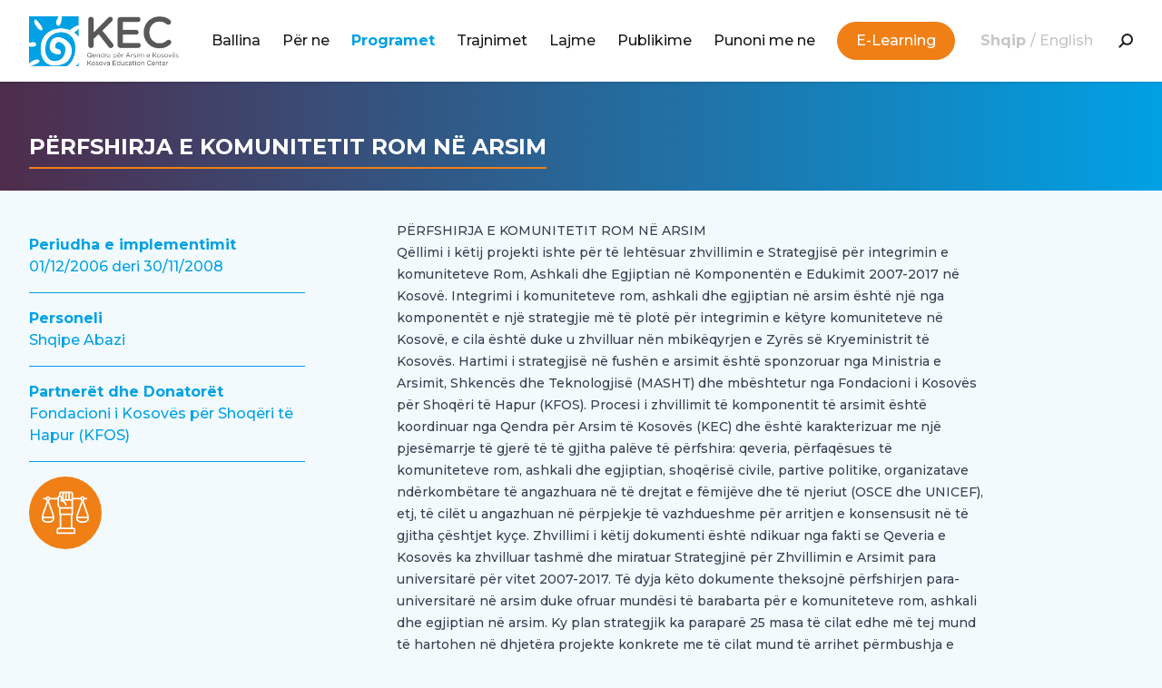

--- FILE ---
content_type: text/html; charset=UTF-8
request_url: https://kec-ks.org/programet/perfshirja-e-komunitetit-rome-ne-arsim/
body_size: 16725
content:
<!DOCTYPE html>
<html lang="sq" xmlns:og="http://opengraphprotocol.org/schema/" xmlns:fb="http://www.facebook.com/2008/fbml">
<head>
    <!-- Google tag (gtag.js) -->
    <script async src="https://www.googletagmanager.com/gtag/js?id=G-1JG3YJYJJQ"></script>
    <script>
      window.dataLayer = window.dataLayer || [];
      function gtag(){dataLayer.push(arguments);}
      gtag('js', new Date());
    
      gtag('config', 'G-1JG3YJYJJQ');
    </script>
	<meta charset="UTF-8">
	<meta name="viewport" content="width=device-width, initial-scale=1.0, maximum-scale=1.0, shrink-to-fit=no, user-scalable=no" />
	<link rel="pingback" href="https://kec-ks.org/xmlrpc.php" />
	<meta name='robots' content='index, follow, max-image-preview:large, max-snippet:-1, max-video-preview:-1' />
<link rel="alternate" href="https://kec-ks.org/programet/perfshirja-e-komunitetit-rome-ne-arsim/" hreflang="sq" />
<link rel="alternate" href="https://kec-ks.org/en/programet/evaluation-of-projects-for-education-of-rae-communities-for-the-period-2006-07-2/" hreflang="en" />

	<!-- This site is optimized with the Yoast SEO plugin v21.5 - https://yoast.com/wordpress/plugins/seo/ -->
	<title>PËRFSHIRJA E KOMUNITETIT ROM NË ARSIM - KEC</title>
	<link rel="canonical" href="https://kec-ks.org/programet/perfshirja-e-komunitetit-rome-ne-arsim/" />
	<meta property="og:locale" content="sq_AL" />
	<meta property="og:locale:alternate" content="en_US" />
	<meta property="og:type" content="article" />
	<meta property="og:title" content="PËRFSHIRJA E KOMUNITETIT ROM NË ARSIM - KEC" />
	<meta property="og:description" content="Qëllimi i këtij projekti ishte për të lehtësuar zhvillimin e Strategjisë për integrimin e komuniteteve Rom, Ashkali dhe Egjiptian në&nbsp;..." />
	<meta property="og:url" content="https://kec-ks.org/programet/perfshirja-e-komunitetit-rome-ne-arsim/" />
	<meta property="og:site_name" content="KEC" />
	<meta property="article:modified_time" content="2023-11-02T15:11:59+00:00" />
	<meta name="twitter:card" content="summary_large_image" />
	<meta name="twitter:label1" content="Est. reading time" />
	<meta name="twitter:data1" content="2 minuta" />
	<script type="application/ld+json" class="yoast-schema-graph">{"@context":"https://schema.org","@graph":[{"@type":"WebPage","@id":"https://kec-ks.org/programet/perfshirja-e-komunitetit-rome-ne-arsim/","url":"https://kec-ks.org/programet/perfshirja-e-komunitetit-rome-ne-arsim/","name":"PËRFSHIRJA E KOMUNITETIT ROM NË ARSIM - KEC","isPartOf":{"@id":"https://kec-ks.org/#website"},"datePublished":"2016-03-17T17:55:10+00:00","dateModified":"2023-11-02T15:11:59+00:00","breadcrumb":{"@id":"https://kec-ks.org/programet/perfshirja-e-komunitetit-rome-ne-arsim/#breadcrumb"},"inLanguage":"sq","potentialAction":[{"@type":"ReadAction","target":["https://kec-ks.org/programet/perfshirja-e-komunitetit-rome-ne-arsim/"]}]},{"@type":"BreadcrumbList","@id":"https://kec-ks.org/programet/perfshirja-e-komunitetit-rome-ne-arsim/#breadcrumb","itemListElement":[{"@type":"ListItem","position":1,"name":"Home","item":"https://kec-ks.org/"},{"@type":"ListItem","position":2,"name":"PËRFSHIRJA E KOMUNITETIT ROM NË ARSIM"}]},{"@type":"WebSite","@id":"https://kec-ks.org/#website","url":"https://kec-ks.org/","name":"KEC","description":"Qendra për Arsim e Kosovës","potentialAction":[{"@type":"SearchAction","target":{"@type":"EntryPoint","urlTemplate":"https://kec-ks.org/?s={search_term_string}"},"query-input":"required name=search_term_string"}],"inLanguage":"sq"}]}</script>
	<!-- / Yoast SEO plugin. -->


<link rel="alternate" type="application/rss+xml" title="KEC &raquo; Prurje" href="https://kec-ks.org/feed/" />
<link rel="alternate" type="application/rss+xml" title="KEC &raquo; Prurje për Komentet" href="https://kec-ks.org/comments/feed/" />
<link rel="alternate" title="oEmbed (JSON)" type="application/json+oembed" href="https://kec-ks.org/wp-json/oembed/1.0/embed?url=https%3A%2F%2Fkec-ks.org%2Fprogramet%2Fperfshirja-e-komunitetit-rome-ne-arsim%2F" />
<link rel="alternate" title="oEmbed (XML)" type="text/xml+oembed" href="https://kec-ks.org/wp-json/oembed/1.0/embed?url=https%3A%2F%2Fkec-ks.org%2Fprogramet%2Fperfshirja-e-komunitetit-rome-ne-arsim%2F&#038;format=xml" />
		<!-- the default values -->
		<meta property="fb:app_id" content="2306863582676508" />
				<meta property="og:url" content="https://kec-ks.org/programet/perfshirja-e-komunitetit-rome-ne-arsim/"/>
		<meta property="og:title" content="PËRFSHIRJA E KOMUNITETIT ROM NË ARSIM" />
		<meta property="og:description" content="Qëllimi i këtij projekti ishte për të lehtësuar zhvillimin e Strategjisë për integrimin e komuniteteve Rom, Ashkali dhe Egjiptian në&nbsp;..." />
		<meta property="og:type" content="article" />
			<meta property="og:image" content="https://kec-ks.org/wp-content/themes/kec/images/logo-facebook.jpg"/><link rel="https://kec-ks.org/wp-content/themes/kec/images/logo-facebook.jpg" type="image/jpeg" href="https://kec-ks.org/wp-content/themes/kec/images/logo-facebook.jpg" /><style id='wp-img-auto-sizes-contain-inline-css' type='text/css'>
img:is([sizes=auto i],[sizes^="auto," i]){contain-intrinsic-size:3000px 1500px}
/*# sourceURL=wp-img-auto-sizes-contain-inline-css */
</style>
<style id='wp-emoji-styles-inline-css' type='text/css'>

	img.wp-smiley, img.emoji {
		display: inline !important;
		border: none !important;
		box-shadow: none !important;
		height: 1em !important;
		width: 1em !important;
		margin: 0 0.07em !important;
		vertical-align: -0.1em !important;
		background: none !important;
		padding: 0 !important;
	}
/*# sourceURL=wp-emoji-styles-inline-css */
</style>
<link rel='stylesheet' id='wp-block-library-css' href='https://kec-ks.org/wp-includes/css/dist/block-library/style.min.css?ver=6.9' type='text/css' media='all' />
<style id='wp-block-image-inline-css' type='text/css'>
.wp-block-image>a,.wp-block-image>figure>a{display:inline-block}.wp-block-image img{box-sizing:border-box;height:auto;max-width:100%;vertical-align:bottom}@media not (prefers-reduced-motion){.wp-block-image img.hide{visibility:hidden}.wp-block-image img.show{animation:show-content-image .4s}}.wp-block-image[style*=border-radius] img,.wp-block-image[style*=border-radius]>a{border-radius:inherit}.wp-block-image.has-custom-border img{box-sizing:border-box}.wp-block-image.aligncenter{text-align:center}.wp-block-image.alignfull>a,.wp-block-image.alignwide>a{width:100%}.wp-block-image.alignfull img,.wp-block-image.alignwide img{height:auto;width:100%}.wp-block-image .aligncenter,.wp-block-image .alignleft,.wp-block-image .alignright,.wp-block-image.aligncenter,.wp-block-image.alignleft,.wp-block-image.alignright{display:table}.wp-block-image .aligncenter>figcaption,.wp-block-image .alignleft>figcaption,.wp-block-image .alignright>figcaption,.wp-block-image.aligncenter>figcaption,.wp-block-image.alignleft>figcaption,.wp-block-image.alignright>figcaption{caption-side:bottom;display:table-caption}.wp-block-image .alignleft{float:left;margin:.5em 1em .5em 0}.wp-block-image .alignright{float:right;margin:.5em 0 .5em 1em}.wp-block-image .aligncenter{margin-left:auto;margin-right:auto}.wp-block-image :where(figcaption){margin-bottom:1em;margin-top:.5em}.wp-block-image.is-style-circle-mask img{border-radius:9999px}@supports ((-webkit-mask-image:none) or (mask-image:none)) or (-webkit-mask-image:none){.wp-block-image.is-style-circle-mask img{border-radius:0;-webkit-mask-image:url('data:image/svg+xml;utf8,<svg viewBox="0 0 100 100" xmlns="http://www.w3.org/2000/svg"><circle cx="50" cy="50" r="50"/></svg>');mask-image:url('data:image/svg+xml;utf8,<svg viewBox="0 0 100 100" xmlns="http://www.w3.org/2000/svg"><circle cx="50" cy="50" r="50"/></svg>');mask-mode:alpha;-webkit-mask-position:center;mask-position:center;-webkit-mask-repeat:no-repeat;mask-repeat:no-repeat;-webkit-mask-size:contain;mask-size:contain}}:root :where(.wp-block-image.is-style-rounded img,.wp-block-image .is-style-rounded img){border-radius:9999px}.wp-block-image figure{margin:0}.wp-lightbox-container{display:flex;flex-direction:column;position:relative}.wp-lightbox-container img{cursor:zoom-in}.wp-lightbox-container img:hover+button{opacity:1}.wp-lightbox-container button{align-items:center;backdrop-filter:blur(16px) saturate(180%);background-color:#5a5a5a40;border:none;border-radius:4px;cursor:zoom-in;display:flex;height:20px;justify-content:center;opacity:0;padding:0;position:absolute;right:16px;text-align:center;top:16px;width:20px;z-index:100}@media not (prefers-reduced-motion){.wp-lightbox-container button{transition:opacity .2s ease}}.wp-lightbox-container button:focus-visible{outline:3px auto #5a5a5a40;outline:3px auto -webkit-focus-ring-color;outline-offset:3px}.wp-lightbox-container button:hover{cursor:pointer;opacity:1}.wp-lightbox-container button:focus{opacity:1}.wp-lightbox-container button:focus,.wp-lightbox-container button:hover,.wp-lightbox-container button:not(:hover):not(:active):not(.has-background){background-color:#5a5a5a40;border:none}.wp-lightbox-overlay{box-sizing:border-box;cursor:zoom-out;height:100vh;left:0;overflow:hidden;position:fixed;top:0;visibility:hidden;width:100%;z-index:100000}.wp-lightbox-overlay .close-button{align-items:center;cursor:pointer;display:flex;justify-content:center;min-height:40px;min-width:40px;padding:0;position:absolute;right:calc(env(safe-area-inset-right) + 16px);top:calc(env(safe-area-inset-top) + 16px);z-index:5000000}.wp-lightbox-overlay .close-button:focus,.wp-lightbox-overlay .close-button:hover,.wp-lightbox-overlay .close-button:not(:hover):not(:active):not(.has-background){background:none;border:none}.wp-lightbox-overlay .lightbox-image-container{height:var(--wp--lightbox-container-height);left:50%;overflow:hidden;position:absolute;top:50%;transform:translate(-50%,-50%);transform-origin:top left;width:var(--wp--lightbox-container-width);z-index:9999999999}.wp-lightbox-overlay .wp-block-image{align-items:center;box-sizing:border-box;display:flex;height:100%;justify-content:center;margin:0;position:relative;transform-origin:0 0;width:100%;z-index:3000000}.wp-lightbox-overlay .wp-block-image img{height:var(--wp--lightbox-image-height);min-height:var(--wp--lightbox-image-height);min-width:var(--wp--lightbox-image-width);width:var(--wp--lightbox-image-width)}.wp-lightbox-overlay .wp-block-image figcaption{display:none}.wp-lightbox-overlay button{background:none;border:none}.wp-lightbox-overlay .scrim{background-color:#fff;height:100%;opacity:.9;position:absolute;width:100%;z-index:2000000}.wp-lightbox-overlay.active{visibility:visible}@media not (prefers-reduced-motion){.wp-lightbox-overlay.active{animation:turn-on-visibility .25s both}.wp-lightbox-overlay.active img{animation:turn-on-visibility .35s both}.wp-lightbox-overlay.show-closing-animation:not(.active){animation:turn-off-visibility .35s both}.wp-lightbox-overlay.show-closing-animation:not(.active) img{animation:turn-off-visibility .25s both}.wp-lightbox-overlay.zoom.active{animation:none;opacity:1;visibility:visible}.wp-lightbox-overlay.zoom.active .lightbox-image-container{animation:lightbox-zoom-in .4s}.wp-lightbox-overlay.zoom.active .lightbox-image-container img{animation:none}.wp-lightbox-overlay.zoom.active .scrim{animation:turn-on-visibility .4s forwards}.wp-lightbox-overlay.zoom.show-closing-animation:not(.active){animation:none}.wp-lightbox-overlay.zoom.show-closing-animation:not(.active) .lightbox-image-container{animation:lightbox-zoom-out .4s}.wp-lightbox-overlay.zoom.show-closing-animation:not(.active) .lightbox-image-container img{animation:none}.wp-lightbox-overlay.zoom.show-closing-animation:not(.active) .scrim{animation:turn-off-visibility .4s forwards}}@keyframes show-content-image{0%{visibility:hidden}99%{visibility:hidden}to{visibility:visible}}@keyframes turn-on-visibility{0%{opacity:0}to{opacity:1}}@keyframes turn-off-visibility{0%{opacity:1;visibility:visible}99%{opacity:0;visibility:visible}to{opacity:0;visibility:hidden}}@keyframes lightbox-zoom-in{0%{transform:translate(calc((-100vw + var(--wp--lightbox-scrollbar-width))/2 + var(--wp--lightbox-initial-left-position)),calc(-50vh + var(--wp--lightbox-initial-top-position))) scale(var(--wp--lightbox-scale))}to{transform:translate(-50%,-50%) scale(1)}}@keyframes lightbox-zoom-out{0%{transform:translate(-50%,-50%) scale(1);visibility:visible}99%{visibility:visible}to{transform:translate(calc((-100vw + var(--wp--lightbox-scrollbar-width))/2 + var(--wp--lightbox-initial-left-position)),calc(-50vh + var(--wp--lightbox-initial-top-position))) scale(var(--wp--lightbox-scale));visibility:hidden}}
/*# sourceURL=https://kec-ks.org/wp-includes/blocks/image/style.min.css */
</style>
<style id='global-styles-inline-css' type='text/css'>
:root{--wp--preset--aspect-ratio--square: 1;--wp--preset--aspect-ratio--4-3: 4/3;--wp--preset--aspect-ratio--3-4: 3/4;--wp--preset--aspect-ratio--3-2: 3/2;--wp--preset--aspect-ratio--2-3: 2/3;--wp--preset--aspect-ratio--16-9: 16/9;--wp--preset--aspect-ratio--9-16: 9/16;--wp--preset--color--black: #000000;--wp--preset--color--cyan-bluish-gray: #abb8c3;--wp--preset--color--white: #ffffff;--wp--preset--color--pale-pink: #f78da7;--wp--preset--color--vivid-red: #cf2e2e;--wp--preset--color--luminous-vivid-orange: #ff6900;--wp--preset--color--luminous-vivid-amber: #fcb900;--wp--preset--color--light-green-cyan: #7bdcb5;--wp--preset--color--vivid-green-cyan: #00d084;--wp--preset--color--pale-cyan-blue: #8ed1fc;--wp--preset--color--vivid-cyan-blue: #0693e3;--wp--preset--color--vivid-purple: #9b51e0;--wp--preset--gradient--vivid-cyan-blue-to-vivid-purple: linear-gradient(135deg,rgb(6,147,227) 0%,rgb(155,81,224) 100%);--wp--preset--gradient--light-green-cyan-to-vivid-green-cyan: linear-gradient(135deg,rgb(122,220,180) 0%,rgb(0,208,130) 100%);--wp--preset--gradient--luminous-vivid-amber-to-luminous-vivid-orange: linear-gradient(135deg,rgb(252,185,0) 0%,rgb(255,105,0) 100%);--wp--preset--gradient--luminous-vivid-orange-to-vivid-red: linear-gradient(135deg,rgb(255,105,0) 0%,rgb(207,46,46) 100%);--wp--preset--gradient--very-light-gray-to-cyan-bluish-gray: linear-gradient(135deg,rgb(238,238,238) 0%,rgb(169,184,195) 100%);--wp--preset--gradient--cool-to-warm-spectrum: linear-gradient(135deg,rgb(74,234,220) 0%,rgb(151,120,209) 20%,rgb(207,42,186) 40%,rgb(238,44,130) 60%,rgb(251,105,98) 80%,rgb(254,248,76) 100%);--wp--preset--gradient--blush-light-purple: linear-gradient(135deg,rgb(255,206,236) 0%,rgb(152,150,240) 100%);--wp--preset--gradient--blush-bordeaux: linear-gradient(135deg,rgb(254,205,165) 0%,rgb(254,45,45) 50%,rgb(107,0,62) 100%);--wp--preset--gradient--luminous-dusk: linear-gradient(135deg,rgb(255,203,112) 0%,rgb(199,81,192) 50%,rgb(65,88,208) 100%);--wp--preset--gradient--pale-ocean: linear-gradient(135deg,rgb(255,245,203) 0%,rgb(182,227,212) 50%,rgb(51,167,181) 100%);--wp--preset--gradient--electric-grass: linear-gradient(135deg,rgb(202,248,128) 0%,rgb(113,206,126) 100%);--wp--preset--gradient--midnight: linear-gradient(135deg,rgb(2,3,129) 0%,rgb(40,116,252) 100%);--wp--preset--font-size--small: 13px;--wp--preset--font-size--medium: 20px;--wp--preset--font-size--large: 36px;--wp--preset--font-size--x-large: 42px;--wp--preset--spacing--20: 0.44rem;--wp--preset--spacing--30: 0.67rem;--wp--preset--spacing--40: 1rem;--wp--preset--spacing--50: 1.5rem;--wp--preset--spacing--60: 2.25rem;--wp--preset--spacing--70: 3.38rem;--wp--preset--spacing--80: 5.06rem;--wp--preset--shadow--natural: 6px 6px 9px rgba(0, 0, 0, 0.2);--wp--preset--shadow--deep: 12px 12px 50px rgba(0, 0, 0, 0.4);--wp--preset--shadow--sharp: 6px 6px 0px rgba(0, 0, 0, 0.2);--wp--preset--shadow--outlined: 6px 6px 0px -3px rgb(255, 255, 255), 6px 6px rgb(0, 0, 0);--wp--preset--shadow--crisp: 6px 6px 0px rgb(0, 0, 0);}:where(.is-layout-flex){gap: 0.5em;}:where(.is-layout-grid){gap: 0.5em;}body .is-layout-flex{display: flex;}.is-layout-flex{flex-wrap: wrap;align-items: center;}.is-layout-flex > :is(*, div){margin: 0;}body .is-layout-grid{display: grid;}.is-layout-grid > :is(*, div){margin: 0;}:where(.wp-block-columns.is-layout-flex){gap: 2em;}:where(.wp-block-columns.is-layout-grid){gap: 2em;}:where(.wp-block-post-template.is-layout-flex){gap: 1.25em;}:where(.wp-block-post-template.is-layout-grid){gap: 1.25em;}.has-black-color{color: var(--wp--preset--color--black) !important;}.has-cyan-bluish-gray-color{color: var(--wp--preset--color--cyan-bluish-gray) !important;}.has-white-color{color: var(--wp--preset--color--white) !important;}.has-pale-pink-color{color: var(--wp--preset--color--pale-pink) !important;}.has-vivid-red-color{color: var(--wp--preset--color--vivid-red) !important;}.has-luminous-vivid-orange-color{color: var(--wp--preset--color--luminous-vivid-orange) !important;}.has-luminous-vivid-amber-color{color: var(--wp--preset--color--luminous-vivid-amber) !important;}.has-light-green-cyan-color{color: var(--wp--preset--color--light-green-cyan) !important;}.has-vivid-green-cyan-color{color: var(--wp--preset--color--vivid-green-cyan) !important;}.has-pale-cyan-blue-color{color: var(--wp--preset--color--pale-cyan-blue) !important;}.has-vivid-cyan-blue-color{color: var(--wp--preset--color--vivid-cyan-blue) !important;}.has-vivid-purple-color{color: var(--wp--preset--color--vivid-purple) !important;}.has-black-background-color{background-color: var(--wp--preset--color--black) !important;}.has-cyan-bluish-gray-background-color{background-color: var(--wp--preset--color--cyan-bluish-gray) !important;}.has-white-background-color{background-color: var(--wp--preset--color--white) !important;}.has-pale-pink-background-color{background-color: var(--wp--preset--color--pale-pink) !important;}.has-vivid-red-background-color{background-color: var(--wp--preset--color--vivid-red) !important;}.has-luminous-vivid-orange-background-color{background-color: var(--wp--preset--color--luminous-vivid-orange) !important;}.has-luminous-vivid-amber-background-color{background-color: var(--wp--preset--color--luminous-vivid-amber) !important;}.has-light-green-cyan-background-color{background-color: var(--wp--preset--color--light-green-cyan) !important;}.has-vivid-green-cyan-background-color{background-color: var(--wp--preset--color--vivid-green-cyan) !important;}.has-pale-cyan-blue-background-color{background-color: var(--wp--preset--color--pale-cyan-blue) !important;}.has-vivid-cyan-blue-background-color{background-color: var(--wp--preset--color--vivid-cyan-blue) !important;}.has-vivid-purple-background-color{background-color: var(--wp--preset--color--vivid-purple) !important;}.has-black-border-color{border-color: var(--wp--preset--color--black) !important;}.has-cyan-bluish-gray-border-color{border-color: var(--wp--preset--color--cyan-bluish-gray) !important;}.has-white-border-color{border-color: var(--wp--preset--color--white) !important;}.has-pale-pink-border-color{border-color: var(--wp--preset--color--pale-pink) !important;}.has-vivid-red-border-color{border-color: var(--wp--preset--color--vivid-red) !important;}.has-luminous-vivid-orange-border-color{border-color: var(--wp--preset--color--luminous-vivid-orange) !important;}.has-luminous-vivid-amber-border-color{border-color: var(--wp--preset--color--luminous-vivid-amber) !important;}.has-light-green-cyan-border-color{border-color: var(--wp--preset--color--light-green-cyan) !important;}.has-vivid-green-cyan-border-color{border-color: var(--wp--preset--color--vivid-green-cyan) !important;}.has-pale-cyan-blue-border-color{border-color: var(--wp--preset--color--pale-cyan-blue) !important;}.has-vivid-cyan-blue-border-color{border-color: var(--wp--preset--color--vivid-cyan-blue) !important;}.has-vivid-purple-border-color{border-color: var(--wp--preset--color--vivid-purple) !important;}.has-vivid-cyan-blue-to-vivid-purple-gradient-background{background: var(--wp--preset--gradient--vivid-cyan-blue-to-vivid-purple) !important;}.has-light-green-cyan-to-vivid-green-cyan-gradient-background{background: var(--wp--preset--gradient--light-green-cyan-to-vivid-green-cyan) !important;}.has-luminous-vivid-amber-to-luminous-vivid-orange-gradient-background{background: var(--wp--preset--gradient--luminous-vivid-amber-to-luminous-vivid-orange) !important;}.has-luminous-vivid-orange-to-vivid-red-gradient-background{background: var(--wp--preset--gradient--luminous-vivid-orange-to-vivid-red) !important;}.has-very-light-gray-to-cyan-bluish-gray-gradient-background{background: var(--wp--preset--gradient--very-light-gray-to-cyan-bluish-gray) !important;}.has-cool-to-warm-spectrum-gradient-background{background: var(--wp--preset--gradient--cool-to-warm-spectrum) !important;}.has-blush-light-purple-gradient-background{background: var(--wp--preset--gradient--blush-light-purple) !important;}.has-blush-bordeaux-gradient-background{background: var(--wp--preset--gradient--blush-bordeaux) !important;}.has-luminous-dusk-gradient-background{background: var(--wp--preset--gradient--luminous-dusk) !important;}.has-pale-ocean-gradient-background{background: var(--wp--preset--gradient--pale-ocean) !important;}.has-electric-grass-gradient-background{background: var(--wp--preset--gradient--electric-grass) !important;}.has-midnight-gradient-background{background: var(--wp--preset--gradient--midnight) !important;}.has-small-font-size{font-size: var(--wp--preset--font-size--small) !important;}.has-medium-font-size{font-size: var(--wp--preset--font-size--medium) !important;}.has-large-font-size{font-size: var(--wp--preset--font-size--large) !important;}.has-x-large-font-size{font-size: var(--wp--preset--font-size--x-large) !important;}
/*# sourceURL=global-styles-inline-css */
</style>

<style id='classic-theme-styles-inline-css' type='text/css'>
/*! This file is auto-generated */
.wp-block-button__link{color:#fff;background-color:#32373c;border-radius:9999px;box-shadow:none;text-decoration:none;padding:calc(.667em + 2px) calc(1.333em + 2px);font-size:1.125em}.wp-block-file__button{background:#32373c;color:#fff;text-decoration:none}
/*# sourceURL=/wp-includes/css/classic-themes.min.css */
</style>
<link rel='stylesheet' id='contact-form-7-css' href='https://kec-ks.org/wp-content/plugins/contact-form-7/includes/css/styles.css?ver=5.8.2' type='text/css' media='all' />
<link rel='stylesheet' id='main-style-css' href='https://kec-ks.org/wp-content/themes/kec/css/style.css?v=241019&#038;ver=6.9' type='text/css' media='all' />
<script type="text/javascript" src="https://kec-ks.org/wp-includes/js/jquery/jquery.min.js?ver=3.7.1" id="jquery-core-js"></script>
<script type="text/javascript" src="https://kec-ks.org/wp-includes/js/jquery/jquery-migrate.min.js?ver=3.4.1" id="jquery-migrate-js"></script>
<link rel="https://api.w.org/" href="https://kec-ks.org/wp-json/" /><link rel="EditURI" type="application/rsd+xml" title="RSD" href="https://kec-ks.org/xmlrpc.php?rsd" />
<meta name="generator" content="WordPress 6.9" />
<link rel='shortlink' href='https://kec-ks.org/?p=6220' />
<link rel="icon" href="https://kec-ks.org/wp-content/uploads/2025/11/cropped-kec-logo-1-32x32.jpg" sizes="32x32" />
<link rel="icon" href="https://kec-ks.org/wp-content/uploads/2025/11/cropped-kec-logo-1-192x192.jpg" sizes="192x192" />
<link rel="apple-touch-icon" href="https://kec-ks.org/wp-content/uploads/2025/11/cropped-kec-logo-1-180x180.jpg" />
<meta name="msapplication-TileImage" content="https://kec-ks.org/wp-content/uploads/2025/11/cropped-kec-logo-1-270x270.jpg" />
		<style type="text/css" id="wp-custom-css">
			footer li {
	list-style-type: none;
}
.widget_nav_menu a {
	--tw-text-opacity: 1;
    color: rgb(255 255 255 / var(--tw-text-opacity));
	line-height: 1.5rem;
	font-size: 0.875rem;
}
footer .sub-menu {
	display: none;
}


img.h-\[52\.5px\] {
    height: 55px !important;
}





.search-holder {
    display: none;
    background-color: rgba(72,71,77,.8);
    position: fixed;
    top: 0;
    left: 0;
    z-index: 100000;
    width: 100%;
    height: 100%;
}
.close-search {
    position: absolute;
    right: 30px;
    top: 30px;
    display: block;
    cursor: pointer;
}
.close-search img {
    width: 40px;
    display: block;
}
.form-control.search {
    width: 50%;
    position: absolute;
    top: 50%;
    left: 50%;
    transform: translate(-50%,-50%);
    -ms-transform: translate(-50%,-50%);
    -webkit-transform: translate(-50%,-50%);
    -moz-transform: translate(-50%,-50%);
    -o-transform: translate(-50%,-50%);
    padding: 30px 40px;
    font-size: 22px;
    border-radius: 50px;
    color: #48474d;
}
.ring-inset {
	border-radius: 20px;
	padding-left: 20px;
}
.your-file {
  color: transparent;
	width: 100%;
}
.your-file::-webkit-file-upload-button {
  visibility: hidden;
}
.your-file::before {
  content: 'Ngarkoni dokumentin';
  color: #f07f15;
  display: inline-block;
  background: transparent;
  border: 2px dotted #f07f15;
  border-radius: 30px;
  padding: 5px 8px 5px 20px;
  outline: none;
  white-space: nowrap;
  -webkit-user-select: none;
  cursor: pointer;
		width: 100%;
}
.your-file:active {
  outline: 0;
}
.your-file:hover::before {
  border: solid;
}
/* .your-file:active::before {
  background-color: #f07f15; 
} */

.codedropz-upload-handler {
	border-radius: 20px!important;
}
.codedropz-upload-inner {
	color: #6b7280;
	font-size: 0.8rem!important;
}
.codedropz-upload-inner h3 {
	font-size: 1rem!important;
	line-height:1.4!important;
	margin-bottom: 0!important;
}
.dnd-upload-counter{
	    right: 10px!important;
    bottom: 5px!important;
}
.dnd-upload-status .dnd-upload-details {
	font-size: 0.9rem!important;
}
.page-template-template-access-finance-php .rounded-full {
	border-radius: 100%;
}
.single-programs header nav div:nth-of-type(2) a{
color: rgb(0 161 228 / var(--tw-text-opacity)); 
	font-weight: bold;
}

.headroom--unpinned {
	transform: none !important;
}		</style>
			
	<!-- Hotjar Tracking Code for Kec Demo -->
	<script>
		(function(h,o,t,j,a,r){
			h.hj=h.hj||function(){(h.hj.q=h.hj.q||[]).push(arguments)};
			h._hjSettings={hjid:3499508,hjsv:6};
			a=o.getElementsByTagName('head')[0];
			r=o.createElement('script');r.async=1;
			r.src=t+h._hjSettings.hjid+j+h._hjSettings.hjsv;
			a.appendChild(r);
		})(window,document,'https://static.hotjar.com/c/hotjar-','.js?sv=');
	</script>
</head>


<body class="wp-singular programs-template-default single single-programs postid-6220 wp-theme-kec bg-brand-primary bg-opacity-5 flex flex-col min-h-screen antialiased text-ui-black font-medium pt-16 lg:pt-[90px] group/header header-unpinned" x-data="{ mobileMenuOpen: false }">
	
		
<main class="flex-auto">
    
    <header class="bg-white shadow fixed w-full left-0 top-0 z-50">
  <div class="mx-auto max-w-7xl px-2 sm:px-4 lg:px-8">
    
    <div class="relative flex h-16 justify-between lg:justify-end lg:hidden">
      
      <!-- Mobile logo -->
      <div class="relative z-10 flex px-2">
        <div class="flex flex-shrink-0 items-center">
          <a href="https://kec-ks.org/">
            <img class="block h-8 w-auto" src="https://kec-ks.org/wp-content/themes/kec/images/kec-logo.svg" alt="KEC">
          </a>
        </div>
      </div>
      
      <!-- Mobile menu -->
      <div class="relative z-10 flex items-center">
        <!-- Mobile menu button -->
        <button @click="mobileMenuOpen = ! mobileMenuOpen" type="button" class="inline-flex items-center justify-center p-2 text-gray-400 hover:bg-gray-100 focus:outline-none focus:ring-2 focus:ring-inset focus:ring-indigo-500" aria-controls="mobile-menu" aria-expanded="false">
          <span class="sr-only">Open menu</span>
          <svg x-show="!mobileMenuOpen" class="h-6 w-6" xmlns="http://www.w3.org/2000/svg" fill="none" viewBox="0 0 24 24" stroke-width="1.5" stroke="currentColor" aria-hidden="true">
            <path stroke-linecap="round" stroke-linejoin="round" d="M3.75 6.75h16.5M3.75 12h16.5m-16.5 5.25h16.5" />
          </svg>
          <svg x-show="mobileMenuOpen" class="h-6 w-6" xmlns="http://www.w3.org/2000/svg" fill="none" viewBox="0 0 24 24" stroke-width="1.5" stroke="currentColor" aria-hidden="true">
            <path stroke-linecap="round" stroke-linejoin="round" d="M6 18L18 6M6 6l12 12" />
          </svg>
        </button>
      </div>

    </div>
    <div class="relative hidden lg:flex w-full justify-between py-4">
      <div class="relative z-10 flex px-2 lg:px-0">
        <div class="flex flex-shrink-0 items-center">
          <a href="https://kec-ks.org/">
            <img class="block h-[52.5px] w-auto" src="https://kec-ks.org/wp-content/themes/kec/images/kec-logo.svg" alt="KEC">
          </a>
        </div>
      </div>

    <nav class="lg:flex lg:space-x-6 py-2 lg:justify-end lg:items-center" aria-label="Global">

      <a   href="https://kec-ks.org/"  class="menu-item menu-item-type-post_type menu-item-object-page menu-item-home relative py-2 hover:font-bold hover:text-brand-primary before:absolute before:bg-brand-primary before:h-0.5 hover:before:w-7 before:w-0 before:top-0 before:transition-all">Ballina</a>
			<div x-data="{ dropdownOpen: false }" 
				@mouseenter="dropdownOpen = true" 
				@mouseleave="dropdownOpen = false"
				class="relative inline-flex hover:font-bold hover:text-brand-primary before:absolute before:bg-brand-primary before:h-0.5 hover:before:w-7 before:w-0 before:top-0 before:transition-all">
			<a   href="https://kec-ks.org/per-ne/"  class="menu-item menu-item-type-post_type menu-item-object-page menu-item-has-children dropdown-submenu relative py-2">Për ne</a>
<span x-cloak x-show="dropdownOpen" x-transition class="opacity-20 rounded-lg text-ui-grey-dark font-medium divide-y px-4 absolute leading-8 z-10 top-full font-text whitespace-nowrap origin-top-right border border-[#707070] bg-white py-4 shadow-lg ring-1 ring-black ring-opacity-5 focus:outline-none flex flex-col">
<a   href="https://kec-ks.org/per-ne/misioni/"  class="menu-item menu-item-type-post_type menu-item-object-page hover:text-brand-primary hover:font-bold py-1">Misioni</a><a   href="https://kec-ks.org/per-ne/vizioni/"  class="menu-item menu-item-type-post_type menu-item-object-page hover:text-brand-primary hover:font-bold py-1">Vizioni</a><a   href="https://kec-ks.org/per-ne/cfare-bejme-ne/"  class="menu-item menu-item-type-post_type menu-item-object-page hover:text-brand-primary hover:font-bold py-1">Çfarë bëjmë ne</a><a   href="https://kec-ks.org/per-ne/bordi-drejtues/"  class="menu-item menu-item-type-post_type menu-item-object-page hover:text-brand-primary hover:font-bold py-1">Bordi Drejtues</a><a   href="https://kec-ks.org/per-ne/stafi/"  class="menu-item menu-item-type-post_type menu-item-object-page hover:text-brand-primary hover:font-bold py-1">Stafi</a><a   href="https://kec-ks.org/per-ne/partneret/"  class="menu-item menu-item-type-post_type menu-item-object-page hover:text-brand-primary hover:font-bold py-1">Donatorët dhe partnerët</a><a   href="https://kec-ks.org/per-ne/certifikimi-iso-90012015/"  class="menu-item menu-item-type-post_type menu-item-object-page hover:text-brand-primary hover:font-bold py-1">Certifikimi ISO 9001:2015</a><a   href="https://kec-ks.org/politikat/"  class="menu-item menu-item-type-post_type menu-item-object-page hover:text-brand-primary hover:font-bold py-1">Politika për mbrojtjen e fëmijës</a></span>
</div>
			<div x-data="{ dropdownOpen: false }" 
				@mouseenter="dropdownOpen = true" 
				@mouseleave="dropdownOpen = false"
				class="relative inline-flex hover:font-bold hover:text-brand-primary before:absolute before:bg-brand-primary before:h-0.5 hover:before:w-7 before:w-0 before:top-0 before:transition-all">
			<a   href="https://kec-ks.org/programet/"  class="menu-item menu-item-type-post_type menu-item-object-page menu-item-has-children dropdown-submenu relative py-2">Programet</a>
<span x-cloak x-show="dropdownOpen" x-transition class="opacity-20 rounded-lg text-ui-grey-dark font-medium divide-y px-4 absolute leading-8 z-10 top-full font-text whitespace-nowrap origin-top-right border border-[#707070] bg-white py-4 shadow-lg ring-1 ring-black ring-opacity-5 focus:outline-none flex flex-col">
<a   href="https://kec-ks.org/programet?programType=quality"  class="menu-item menu-item-type-custom menu-item-object-custom hover:text-brand-primary hover:font-bold py-1">Përmirësimi i cilësisë së arsimit</a><a   href="https://kec-ks.org/programet?programType=human-rights"  class="menu-item menu-item-type-custom menu-item-object-custom hover:text-brand-primary hover:font-bold py-1">Të drejtat e njeriut</a><a   href="https://kec-ks.org/programet?programType=networking"  class="menu-item menu-item-type-custom menu-item-object-custom hover:text-brand-primary hover:font-bold py-1">Rrjetëzimi dhe pjesëmarrja në politikëbërje</a><a   href="https://kec-ks.org/programet?programType=research"  class="menu-item menu-item-type-custom menu-item-object-custom hover:text-brand-primary hover:font-bold py-1">Hulumtimet në fushën e arsimit</a></span>
</div><a   href="https://kec-ks.org/trajnimet/"  class="menu-item menu-item-type-post_type menu-item-object-page relative py-2 hover:font-bold hover:text-brand-primary before:absolute before:bg-brand-primary before:h-0.5 hover:before:w-7 before:w-0 before:top-0 before:transition-all">Trajnimet</a><a   href="https://kec-ks.org/lajme/"  class="menu-item menu-item-type-post_type menu-item-object-page current_page_parent relative py-2 hover:font-bold hover:text-brand-primary before:absolute before:bg-brand-primary before:h-0.5 hover:before:w-7 before:w-0 before:top-0 before:transition-all">Lajme</a>
			<div x-data="{ dropdownOpen: false }" 
				@mouseenter="dropdownOpen = true" 
				@mouseleave="dropdownOpen = false"
				class="relative inline-flex hover:font-bold hover:text-brand-primary before:absolute before:bg-brand-primary before:h-0.5 hover:before:w-7 before:w-0 before:top-0 before:transition-all">
			<a   href="https://kec-ks.org/publikime/"  class="menu-item menu-item-type-post_type menu-item-object-page menu-item-has-children dropdown-submenu relative py-2">Publikime</a>
<span x-cloak x-show="dropdownOpen" x-transition class="opacity-20 rounded-lg text-ui-grey-dark font-medium divide-y px-4 absolute leading-8 z-10 top-full font-text whitespace-nowrap origin-top-right border border-[#707070] bg-white py-4 shadow-lg ring-1 ring-black ring-opacity-5 focus:outline-none flex flex-col">
<a   href="https://kec-ks.org/publikime?reportType=reports"  class="menu-item menu-item-type-custom menu-item-object-custom hover:text-brand-primary hover:font-bold py-1">Raporte</a><a   href="https://kec-ks.org/publikime?reportType=teachers"  class="menu-item menu-item-type-custom menu-item-object-custom hover:text-brand-primary hover:font-bold py-1">Mesimdhenës</a><a   href="https://kec-ks.org/publikime?reportType=students"  class="menu-item menu-item-type-custom menu-item-object-custom hover:text-brand-primary hover:font-bold py-1">Nxënës</a><a   href="https://kec-ks.org/publikime?reportType=parents"  class="menu-item menu-item-type-custom menu-item-object-custom hover:text-brand-primary hover:font-bold py-1">Prindër</a><a   href="https://kec-ks.org/publikime?reportType=other"  class="menu-item menu-item-type-custom menu-item-object-custom hover:text-brand-primary hover:font-bold py-1">Të tjera</a></span>
</div>
			<div x-data="{ dropdownOpen: false }" 
				@mouseenter="dropdownOpen = true" 
				@mouseleave="dropdownOpen = false"
				class="relative inline-flex hover:font-bold hover:text-brand-primary before:absolute before:bg-brand-primary before:h-0.5 hover:before:w-7 before:w-0 before:top-0 before:transition-all">
			<a   href="https://kec-ks.org/vende-pune-3/"  class="menu-item menu-item-type-post_type menu-item-object-page menu-item-has-children dropdown-submenu relative py-2">Punoni me ne</a>
<span x-cloak x-show="dropdownOpen" x-transition class="opacity-20 rounded-lg text-ui-grey-dark font-medium divide-y px-4 absolute leading-8 z-10 top-full font-text whitespace-nowrap origin-top-right border border-[#707070] bg-white py-4 shadow-lg ring-1 ring-black ring-opacity-5 focus:outline-none flex flex-col">
<a   href="https://kec-ks.org/vende-pune-3/"  class="menu-item menu-item-type-post_type menu-item-object-page hover:text-brand-primary hover:font-bold py-1">Vende Pune</a><a   href="https://kec-ks.org/konsulenca/"  class="menu-item menu-item-type-post_type menu-item-object-page hover:text-brand-primary hover:font-bold py-1">Konsulenca</a><a   href="https://kec-ks.org/prokurim/"  class="menu-item menu-item-type-post_type menu-item-object-page hover:text-brand-primary hover:font-bold py-1">Prokurim</a><a   href="https://kec-ks.org/shpallje-tjera/"  class="menu-item menu-item-type-post_type menu-item-object-page hover:text-brand-primary hover:font-bold py-1">Shpallje tjera</a></span>
</div>      <a href="https://kec-elearning.org/" class="button button--secondary">E-Learning</a>
                           <span class="ml-0 block py-2 px-1 text-ui-grey-light">
                                                                      <a href="https://kec-ks.org/programet/perfshirja-e-komunitetit-rome-ne-arsim/" class="font-bold  hover:font-bold">
                    Shqip                    </a>
                /                                                      <a href="https://kec-ks.org/en/programet/evaluation-of-projects-for-education-of-rae-communities-for-the-period-2006-07-2/" class=" hover:font-bold">
                    English                    </a>
                                              </span>
                  </span>
      <a href="#" class="search-button">
        <svg xmlns="http://www.w3.org/2000/svg" width="16.414" height="16.164" viewBox="0 0 16.414 16.164">
          <g id="Group_334" data-name="Group 334" transform="translate(1.414 -0.25)">
            <g id="Group_11" data-name="Group 11">
              <g id="Ellipse_1" data-name="Ellipse 1" transform="translate(2 0.25)" fill="#fff" stroke="#1a1a1a" stroke-width="2">
                <circle cx="6.5" cy="6.5" r="6.5" stroke="none"/>
                <circle cx="6.5" cy="6.5" r="5.5" fill="none"/>
              </g>
              <path id="Path_623" data-name="Path 623" d="M3.966.259,0,4.19" transform="translate(0 10.81)" fill="none" stroke="#1a1a1a" stroke-linecap="round" stroke-width="2"/>
            </g>
          </g>
        </svg>
        
      </a>
    </nav>
    </div>
  </div>

  <!-- Mobile menu, show/hide based on menu state. -->
  <nav  x-show="mobileMenuOpen" class="lg:hidden overflow-scroll hide-scrollbars max-h-[90vh]" aria-label="Global" id="mobile-menu">

    <div class="space-y-1 p-2 flex flex-col">
		<nav x-show="mobileMenuOpen" class="lg:hidden overflow-scroll hide-scrollbars max-h-[90vh]" aria-label="Global" id="mobile-menu">
			<div class="space-y-1 p-2 flex flex-col divide-y divide-ui-grey text-ui-grey-dark">
				<a href="https://kec-ks.org/" class="py-2 px-3">Ballina</a><span x-data="{ dropdownOpen: false }" class="block py-2 px-3"><div @click="dropdownOpen = !dropdownOpen" class="flex items-center justify-between"><span>Për ne</span><svg class="w-6 transform transition-transform" :class="dropdownOpen ? 'rotate-180' : ''" viewBox="0 0 512 512" xmlns="http://www.w3.org/2000/svg"><polyline points="112 184 256 328 400 184" style="fill:none;stroke:#969696;stroke-linecap:square;stroke-miterlimit:10;stroke-width:48px"></polyline></svg></div><div x-show="dropdownOpen" class="pt-4 flex flex-col" style="display: none;"><a href="https://kec-ks.org/per-ne/misioni/" class="py-2 px-3">Misioni</a><a href="https://kec-ks.org/per-ne/vizioni/" class="py-2 px-3">Vizioni</a><a href="https://kec-ks.org/per-ne/cfare-bejme-ne/" class="py-2 px-3">Çfarë bëjmë ne</a><a href="https://kec-ks.org/per-ne/bordi-drejtues/" class="py-2 px-3">Bordi Drejtues</a><a href="https://kec-ks.org/per-ne/stafi/" class="py-2 px-3">Stafi</a><a href="https://kec-ks.org/per-ne/partneret/" class="py-2 px-3">Donatorët dhe partnerët</a><a href="https://kec-ks.org/per-ne/certifikimi-iso-90012015/" class="py-2 px-3">Certifikimi ISO 9001:2015</a><a href="https://kec-ks.org/politikat/" class="py-2 px-3">Politika për mbrojtjen e fëmijës</a></div></span><span x-data="{ dropdownOpen: false }" class="block py-2 px-3"><div @click="dropdownOpen = !dropdownOpen" class="flex items-center justify-between"><span>Programet</span><svg class="w-6 transform transition-transform" :class="dropdownOpen ? 'rotate-180' : ''" viewBox="0 0 512 512" xmlns="http://www.w3.org/2000/svg"><polyline points="112 184 256 328 400 184" style="fill:none;stroke:#969696;stroke-linecap:square;stroke-miterlimit:10;stroke-width:48px"></polyline></svg></div><div x-show="dropdownOpen" class="pt-4 flex flex-col" style="display: none;"><a href="https://kec-ks.org/programet?programType=quality" class="py-2 px-3">Përmirësimi i cilësisë së arsimit</a><a href="https://kec-ks.org/programet?programType=human-rights" class="py-2 px-3">Të drejtat e njeriut</a><a href="https://kec-ks.org/programet?programType=networking" class="py-2 px-3">Rrjetëzimi dhe pjesëmarrja në politikëbërje</a><a href="https://kec-ks.org/programet?programType=research" class="py-2 px-3">Hulumtimet në fushën e arsimit</a></div></span><a href="https://kec-ks.org/trajnimet/" class="py-2 px-3">Trajnimet</a><a href="https://kec-ks.org/lajme/" class="py-2 px-3">Lajme</a><span x-data="{ dropdownOpen: false }" class="block py-2 px-3"><div @click="dropdownOpen = !dropdownOpen" class="flex items-center justify-between"><span>Publikime</span><svg class="w-6 transform transition-transform" :class="dropdownOpen ? 'rotate-180' : ''" viewBox="0 0 512 512" xmlns="http://www.w3.org/2000/svg"><polyline points="112 184 256 328 400 184" style="fill:none;stroke:#969696;stroke-linecap:square;stroke-miterlimit:10;stroke-width:48px"></polyline></svg></div><div x-show="dropdownOpen" class="pt-4 flex flex-col" style="display: none;"><a href="https://kec-ks.org/publikime?reportType=reports" class="py-2 px-3">Raporte</a><a href="https://kec-ks.org/publikime?reportType=teachers" class="py-2 px-3">Mesimdhenës</a><a href="https://kec-ks.org/publikime?reportType=students" class="py-2 px-3">Nxënës</a><a href="https://kec-ks.org/publikime?reportType=parents" class="py-2 px-3">Prindër</a><a href="https://kec-ks.org/publikime?reportType=other" class="py-2 px-3">Të tjera</a></div></span><span x-data="{ dropdownOpen: false }" class="block py-2 px-3"><div @click="dropdownOpen = !dropdownOpen" class="flex items-center justify-between"><span>Punoni me ne</span><svg class="w-6 transform transition-transform" :class="dropdownOpen ? 'rotate-180' : ''" viewBox="0 0 512 512" xmlns="http://www.w3.org/2000/svg"><polyline points="112 184 256 328 400 184" style="fill:none;stroke:#969696;stroke-linecap:square;stroke-miterlimit:10;stroke-width:48px"></polyline></svg></div><div x-show="dropdownOpen" class="pt-4 flex flex-col" style="display: none;"><a href="https://kec-ks.org/vende-pune-3/" class="py-2 px-3">Vende Pune</a><a href="https://kec-ks.org/konsulenca/" class="py-2 px-3">Konsulenca</a><a href="https://kec-ks.org/prokurim/" class="py-2 px-3">Prokurim</a><a href="https://kec-ks.org/shpallje-tjera/" class="py-2 px-3">Shpallje tjera</a></div></span>				
			</div>
		</nav>
    </div>
    <div class="border-t border-gray-200 pt-4 pb-3">
      <div class="space-y-1 px-2 flex items-center justify-between">
        <a href="https://kec-elearning.org/" class="button button--secondary">E-Learning</a>
                          <span class="ml-0 block py-2 px-1 text-ui-grey-light">
                                                                      <a href="https://kec-ks.org/programet/perfshirja-e-komunitetit-rome-ne-arsim/" class="font-bold  hover:font-bold">
                    Shqip                    </a>
                /                                                      <a href="https://kec-ks.org/en/programet/evaluation-of-projects-for-education-of-rae-communities-for-the-period-2006-07-2/" class=" hover:font-bold">
                    English                    </a>
                                              </span>
                  </span>
      </div>
    </div>
  </nav>
</header>
 


<div class="bg-gradient-to-r from-[#4F2C4C] to-[#00A1E4]">
  <div class="flex items-end mx-auto max-w-7xl py-8 px-2 sm:px-4 lg:px-8 w-full min-h-[120px]">
    <h2 class="font-bold text-white text-2xl relative 
    before:absolute before:bg-brand-secondary before:h-0.5 before:w-full before:-bottom-2
    ">PËRFSHIRJA E KOMUNITETIT ROM NË ARSIM</h2>
  </div>
</div>

  <div class="relative mx-auto max-w-7xl py-8 px-2 sm:px-4 md:px-8 w-full">
    <div class="w-full md:flex justify-between">

      

      <!-- Main content -->
      <div class="w-full md:w-8/12">
        <div class="md:w-full ml-auto flex flex-col gap-8">
          <div class="prose prose-sm prose-headings:text-ui-grey-dark mb-4">

            <h2 style="text-transform: uppercase;">PËRFSHIRJA E KOMUNITETIT ROM NË ARSIM</h2>
            <p>Qëllimi i këtij projekti ishte për të lehtësuar zhvillimin e Strategjisë për integrimin e komuniteteve Rom, Ashkali dhe Egjiptian në Komponentën e Edukimit 2007-2017 në Kosovë. Integrimi i komuniteteve rom, ashkali dhe egjiptian në arsim është një nga komponentët e një strategjie më të plotë për integrimin e këtyre komuniteteve në Kosovë, e cila është duke u zhvilluar nën mbikëqyrjen e Zyrës së Kryeministrit të Kosovës. Hartimi i strategjisë në fushën e arsimit është sponzoruar nga Ministria e Arsimit, Shkencës dhe Teknologjisë (MASHT) dhe mbështetur nga Fondacioni i Kosovës për Shoqëri të Hapur (KFOS). Procesi i zhvillimit të komponentit të arsimit është koordinuar nga Qendra për Arsim të Kosovës (KEC) dhe është karakterizuar me një pjesëmarrje të gjerë të të gjitha palëve të përfshira: qeveria, përfaqësues të komuniteteve rom, ashkali dhe egjiptian, shoqërisë civile, partive politike, organizatave ndërkombëtare të angazhuara në të drejtat e fëmijëve dhe të njeriut (OSCE dhe UNICEF), etj, të cilët u angazhuan në përpjekje të vazhdueshme për arritjen e konsensusit në të gjitha çështjet kyçe. Zhvillimi i këtij dokumenti është ndikuar nga fakti se Qeveria e Kosovës ka zhvilluar tashmë dhe miratuar Strategjinë për Zhvillimin e Arsimit para universitarë për vitet 2007-2017. Të dyja këto dokumente theksojnë përfshirjen para- universitarë në arsim duke ofruar mundësi të barabarta për e komuniteteve rom, ashkali dhe egjiptian në arsim. Ky plan strategjik ka paraparë 25 masa të cilat edhe më tej mund të hartohen në dhjetëra projekte konkrete me të cilat mund të arrihet përmbushja e misionit të kësaj Strategjie. Dokumenti u miratua nga Ministria e Arsimit në tetor t ë vitit 2007.</p>
<p>&nbsp;</p>
            

          </div>
        </div>
      </div>
      <!-- End of Main content -->

      <!-- Sidebar -->
      <div class="w-full mb-4 md:w-1/4 md:mb-0 md:-order-1">
        <ul class="w-full divide-y divide-current divide-brand-primary text-brand-primary sticky top-4 transition-all duration-200 group-[.header-pinned]:top-24">
          <li>
            <div class="flex flex-col gap-2 py-4">
              <div class="font-bold">Periudha e implementimit</div>
              <div>01/12/2006 deri  30/11/2008</div>
            </div>
          </li>
		            <li>
            <div class="flex flex-col gap-2 py-4">
              <div class="font-bold">Personeli</div>
              <div>Shqipe Abazi</div>
            </div>
          </li>
									<li>
            <div class="flex flex-col gap-2 py-4">
              <div class="font-bold">Partnerët dhe Donatorët</div>
	              <div>
				  <p>Fondacioni i Kosovës për Shoqëri të Hapur (KFOS)</p>              </div>
				</div>
          </li>
				          <li>
            <div class="flex flex-col gap-2 py-4">
              <img class="w-20" :src="`https://kec-ks.org/wp-content/themes/kec/images/icon-human-rights.svg`" alt="Research">
            </div>
          </li>
        </ul>
      </div>
      <!-- End of Sidebar -->

    </div>
    
	
		</main>

    <footer class="bg-brand-secondary" aria-labelledby="footer-heading">
  <h2 class="sr-only">Footer</h2>
  <div class="mx-auto max-w-7xl px-6 pb-8 pt-16 sm:py-10 lg:px-8">


        <div class="flex flex-col gap-4 md:grid md:grid-cols-3 md:gap-8">
          <div class=" items-start md:grid md:grid-cols-2 md:gap-8">
            <li id="block-7" class="widget widget_block widget_media_image">
<figure class="wp-block-image size-large"><img loading="lazy" decoding="async" width="138" height="45" src="https://kec-ks.org//wp-content/uploads/2023/05/kec-logo-white.svg" alt="" class="wp-image-123"/></figure>
</li>
            <div class="hidden lg:block">
              <ul role="list">
                <li id="nav_menu-2" class="widget widget_nav_menu"><div class="menu-menu-1-container"><ul id="menu-menu-1" class="menu"><li class="menu-item menu-item-type-post_type menu-item-object-page menu-item-home menu-item-8158"><a href="https://kec-ks.org/" class="nav-link">Ballina</a></li>
<li class="menu-item menu-item-type-post_type menu-item-object-page menu-item-has-children dropdown-submenu menu-item-128"><a href="https://kec-ks.org/per-ne/" class="nav-link">Për ne</a>
<ul class="sub-menu">
	<li class="menu-item menu-item-type-post_type menu-item-object-page menu-item-537"><a href="https://kec-ks.org/per-ne/misioni/" class="nav-link">Misioni</a></li>
	<li class="menu-item menu-item-type-post_type menu-item-object-page menu-item-536"><a href="https://kec-ks.org/per-ne/vizioni/" class="nav-link">Vizioni</a></li>
	<li class="menu-item menu-item-type-post_type menu-item-object-page menu-item-586"><a href="https://kec-ks.org/per-ne/cfare-bejme-ne/" class="nav-link">Çfarë bëjmë ne</a></li>
	<li class="menu-item menu-item-type-post_type menu-item-object-page menu-item-7743"><a href="https://kec-ks.org/per-ne/stafi/" class="nav-link">Stafi</a></li>
	<li class="menu-item menu-item-type-post_type menu-item-object-page menu-item-588"><a href="https://kec-ks.org/per-ne/bordi-drejtues/" class="nav-link">Bordi Drejtues</a></li>
	<li class="menu-item menu-item-type-post_type menu-item-object-page menu-item-589"><a href="https://kec-ks.org/per-ne/partneret/" class="nav-link">Donatorët dhe partnerët</a></li>
	<li class="menu-item menu-item-type-post_type menu-item-object-page menu-item-590"><a href="https://kec-ks.org/per-ne/certifikimi-iso-90012015/" class="nav-link">Certifikimi ISO 9001:2015</a></li>
	<li class="menu-item menu-item-type-post_type menu-item-object-page menu-item-9692"><a href="https://kec-ks.org/politikat/" class="nav-link">Politika për mbrojtjen e fëmijës</a></li>
</ul>
</li>
<li class="menu-item menu-item-type-post_type menu-item-object-page menu-item-has-children dropdown-submenu menu-item-7881"><a href="https://kec-ks.org/programet/" class="nav-link">Programet</a>
<ul class="sub-menu">
	<li class="menu-item menu-item-type-custom menu-item-object-custom menu-item-7744"><a href="https://kec-ks.org//programet/?programType=quality" class="nav-link">Përmirësimi i cilësisë së arsimit</a></li>
	<li class="menu-item menu-item-type-custom menu-item-object-custom menu-item-7745"><a href="https://kec-ks.org//programet/?programType=human-rights" class="nav-link">Të drejtat e njeriut</a></li>
	<li class="menu-item menu-item-type-custom menu-item-object-custom menu-item-7746"><a href="https://kec-ks.org//programet/?programType=networking" class="nav-link">Rrjetëzimi dhe pjesëmarrja në politikëbërje</a></li>
	<li class="menu-item menu-item-type-custom menu-item-object-custom menu-item-7747"><a href="https://kec-ks.org//programet/?programType=research" class="nav-link">Hulumtimet në fushën e arsimit</a></li>
</ul>
</li>
<li class="menu-item menu-item-type-post_type menu-item-object-page menu-item-6871"><a href="https://kec-ks.org/trajnimet/" class="nav-link">Trajnimet</a></li>
<li class="menu-item menu-item-type-post_type menu-item-object-page current_page_parent menu-item-286"><a href="https://kec-ks.org/lajme/" class="nav-link">Lajme</a></li>
<li class="menu-item menu-item-type-post_type menu-item-object-page menu-item-has-children dropdown-submenu menu-item-7997"><a href="https://kec-ks.org/publikime/" class="nav-link">Publikime</a>
<ul class="sub-menu">
	<li class="menu-item menu-item-type-custom menu-item-object-custom menu-item-6986"><a href="https://kec-ks.org//publikime/?reportType=reports" class="nav-link">Raporte</a></li>
	<li class="menu-item menu-item-type-custom menu-item-object-custom menu-item-6885"><a href="https://kec-ks.org//publikime/?reportType=teachers" class="nav-link">Mësimdhënësit</a></li>
	<li class="menu-item menu-item-type-custom menu-item-object-custom menu-item-6886"><a href="https://kec-ks.org//publikime/?reportType=students" class="nav-link">Nxënësit</a></li>
	<li class="menu-item menu-item-type-custom menu-item-object-custom menu-item-6884"><a href="https://kec-ks.org//publikime/?reportType=parents" class="nav-link">Prindërit</a></li>
	<li class="menu-item menu-item-type-custom menu-item-object-custom menu-item-6887"><a href="https://kec-ks.org//publikime/?reportType=other" class="nav-link">Të tjera</a></li>
</ul>
</li>
<li class="menu-item menu-item-type-post_type menu-item-object-page menu-item-has-children dropdown-submenu menu-item-8277"><a href="https://kec-ks.org/vende-pune-3/" class="nav-link">Vende Pune</a>
<ul class="sub-menu">
	<li class="menu-item menu-item-type-post_type menu-item-object-page menu-item-8280"><a href="https://kec-ks.org/vende-pune-3/" class="nav-link">Punoni me ne</a></li>
	<li class="menu-item menu-item-type-post_type menu-item-object-page menu-item-591"><a href="https://kec-ks.org/konsulenca/" class="nav-link">Konsulenca</a></li>
	<li class="menu-item menu-item-type-post_type menu-item-object-page menu-item-592"><a href="https://kec-ks.org/prokurim/" class="nav-link">Prokurim</a></li>
	<li class="menu-item menu-item-type-post_type menu-item-object-page menu-item-593"><a href="https://kec-ks.org/shpallje-tjera/" class="nav-link">Shpallje tjera</a></li>
</ul>
</li>
</ul></div></li>
              </ul>
            </div>
          </div>

        <div class="md:grid md:grid-cols-4 md:gap-8">

          <div class="hidden md:flex justify-end">
            <svg xmlns="http://www.w3.org/2000/svg" width="30.557" height="45.5" viewBox="0 0 30.557 45.5">
              <path id="Path_1464" data-name="Path 1464" d="M188.7,17.143A15.288,15.288,0,0,0,173.42,32.41c0,4.9,4.324,12.193,7.179,17.017.432.727.833,1.408,1.181,2.014l6.248,10.822a.763.763,0,0,0,1.318,0l6.271-10.822c.356-.613.757-1.295,1.2-2.037,2.855-4.809,7.164-12.087,7.164-16.994A15.284,15.284,0,0,0,188.7,17.142Zm0,22.469a7.638,7.638,0,1,1,7.649-7.626A7.638,7.638,0,0,1,188.7,39.612Z" transform="translate(-173.42 -17.142)" fill="#fff"></path>
            </svg>
          </div>
          <div class="flex md:col-span-3 items-start">
            <ul role="list" class="border-l border-white pl-5">
              <li id="block-22" class="widget widget_block"><p class="text-sm leading-6 text-white">
                  Adresa <br>
                 Kompleksi i Shkollës "Mileniumi i Tretë"
rr. "Qëndresa" nr.48, Matiçan,
10000 Prishtinë, Kosovë
                </p></li>
            </ul>
          </div>
          <div class="hidden md:flex col-span-4">
            <div class="flex space-x-2 w-full justify-center">
				              <a href="https://www.facebook.com/QendraperArsimeKosoves" class="text-white hover:text-white" target="_blank">
                <span class="sr-only">Facebook</span>
					<svg class="h-7 w-7" xmlns="http://www.w3.org/2000/svg" width="30" height="30" viewBox="0 0 30 30">
									  <g id="Group_335" data-name="Group 335">
										<path id="Path_47" data-name="Path 47" d="M30,15A14.99,14.99,0,0,1,18.519,29.575,14.591,14.591,0,0,1,15,30c-.338,0-.669-.013-1-.038A15,15,0,1,1,30,15" fill="#fff"/>
										<path id="Path_48" data-name="Path 48" d="M22.63,14.8c-.025.931-.038,3.087-.038,3.087h4.287c-.194,1.488-.381,2.919-.569,4.357H22.623v9.9a14.555,14.555,0,0,1-3.519.425c-.338,0-.669-.012-1-.038v-10.3H14.411V17.89H18.13v-.325c0-.875-.019-1.744,0-2.619a12.41,12.41,0,0,1,.137-1.668,4.872,4.872,0,0,1,1.95-3.244,5.641,5.641,0,0,1,3.25-1c.769-.019,1.531.019,2.3.05.418.025.837.082,1.231.119V13.09h-.306c-.75,0-1.494-.018-2.243.006-1.025.038-1.781.425-1.819,1.706" transform="translate(-4.105 -2.572)" fill="#f07f15" fill-rule="evenodd"/>
                  </g>
                </svg>
              </a>
				
								
      
              <a href=" https://www.youtube.com/@kosovaeducationcenter-kec5652" class="text-white hover:text-white" target="_blank">
                <span class="sr-only">YouTube</span>
                <svg class="h-7 w-7" data-name="Group 553" xmlns="http://www.w3.org/2000/svg" width="29.999" height="30" viewBox="0 0 29.999 30">
                    <path id="Path_56" data-name="Path 56" d="M153.026,15a15,15,0,1,1-15-15,15,15,0,0,1,15,15" transform="translate(-123.027)" fill="#fff"/>
                    <path id="Path_57" data-name="Path 57" d="M133.5,24.329a2.051,2.051,0,0,1-1.353-1.314c-.585-1.61-.758-8.345.369-9.673a2.184,2.184,0,0,1,1.472-.782c3.038-.327,12.428-.28,13.51.109a2.12,2.12,0,0,1,1.329,1.278c.64,1.664.662,7.72-.085,9.324a2.056,2.056,0,0,1-.953.961c-1.133.594-12.8.588-14.288.1m4.826-3.157,5.471-2.837-5.471-2.855Z" transform="translate(-125.494 -3.516)" fill="#f07f15" fill-rule="evenodd"/>
                </svg>
              </a>
								
      
              <a href="https://www.linkedin.com/company/2136330/admin/feed/posts/" class="text-white hover:text-white" target="_blank">
                <span class="sr-only">LinkedIn</span>
                <svg style="color: white" xmlns="http://www.w3.org/2000/svg" width="26" height="26" fill="currentColor" class="bi bi-linkedin" viewBox="0 0 16 16"> <path d="M0 1.146C0 .513.526 0 1.175 0h13.65C15.474 0 16 .513 16 1.146v13.708c0 .633-.526 1.146-1.175 1.146H1.175C.526 16 0 15.487 0 14.854V1.146zm4.943 12.248V6.169H2.542v7.225h2.401zm-1.2-8.212c.837 0 1.358-.554 1.358-1.248-.015-.709-.52-1.248-1.342-1.248-.822 0-1.359.54-1.359 1.248 0 .694.521 1.248 1.327 1.248h.016zm4.908 8.212V9.359c0-.216.016-.432.08-.586.173-.431.568-.878 1.232-.878.869 0 1.216.662 1.216 1.634v3.865h2.401V9.25c0-2.22-1.184-3.252-2.764-3.252-1.274 0-1.845.7-2.165 1.193v.025h-.016a5.54 5.54 0 0 1 .016-.025V6.169h-2.4c.03.678 0 7.225 0 7.225h2.4z" fill="white"></path> </svg>
              </a>
				            </div>
          </div>

        </div>
        
        <div class="grid grid-cols-4 gap-8">
          
          
          <div class="col-span-3">
            <ul role="list">
                <li id="block-16" class="widget widget_block"><p class="text-sm leading-6 text-white">
            Kontakti <br>
                  <a href="#">+383 38 244 257, 258 203</a><br>
                  <a href="#">+383 38 244 257 ext. 109</a><br>
                  <a href="#">office@kec-ks.org</a>
                </p></li>
              <li>
                    <form action="https://kec-ks.us17.list-manage.com/subscribe/post?u=7cdcac787f662a8662eb9664b&amp;id=10af92d610&amp;f_id=00608ae0f0" method="post" id="mc-embedded-subscribe-form" name="mc-embedded-subscribe-form" class="validate hidden mt-6 lg:flex sm:max-w-md lg:mt-0" target="_blank">
                        <label for="email-address" class="sr-only">Email address</label>
                        <input type="email" name="EMAIL" id="email-address" autocomplete="email" required="" class="rounded-l-md w-full min-w-0 appearance-none  border-white bg-transparent px-[calc(theme(spacing.3)-1px)] py-[calc(theme(spacing[1.5])-1px)] text-base leading-7 text-gray-200 placeholder-white shadow-sm focus:border-white focus:ring-white sm:w-56 sm:text-sm sm:leading-6" placeholder="Enter your email">
                        <div class="mt-4 sm:mt-0 sm:flex-shrink-0">
                            <button type="submit" class="rounded-r-md flex w-full items-center justify-center py-1.5 px-3 text-base !text-brand-secondary leading-7 shadow-sm bg-white focus-visible:outline focus-visible:outline-2 focus-visible:outline-offset-2 focus-visible:outline-white sm:text-sm sm:leading-6">Subscribe</button>
                        </div>
                        <script type="text/javascript" src="//s3.amazonaws.com/downloads.mailchimp.com/js/mc-validate.js"></script><script type="text/javascript">(function($) {window.fnames = new Array(); window.ftypes = new Array();fnames[0]='EMAIL';ftypes[0]='email';fnames[1]='FNAME';ftypes[1]='text';fnames[2]='LNAME';ftypes[2]='text';fnames[3]='ADDRESS';ftypes[3]='address';fnames[4]='PHONE';ftypes[4]='phone';fnames[5]='BIRTHDAY';ftypes[5]='birthday';}(jQuery));var $mcj = jQuery.noConflict(true);</script>
                    </form>
              </li>
            </ul>
          </div>
          <div class="">
			  <a href="https://upkode.studio/sites/kec/wp-content/uploads/2023/09/msecb.jpg" target="_blank" aria-label="Read more about ISO certification">
	            <img alt="iso 9000:2015" src="https://kec-ks.org//wp-content/uploads/2023/09/iso.png">
			  </a>
          </div>
        </div>
      </div>
      <form class="mt-6 sm:flex lg:hidden sm:max-w-md lg:mt-0">
        <label for="email-address" class="sr-only">Email address</label>
        <input type="email" name="email-address" id="email-address" autocomplete="email" required="" class="w-full min-w-0 appearance-none  border-white bg-transparent px-[calc(theme(spacing.3)-1px)] py-[calc(theme(spacing[1.5])-1px)] text-base leading-7 text-gray-200 placeholder-white shadow-sm focus:border-white focus:ring-white sm:w-56 sm:text-sm sm:leading-6" placeholder="Enter your email">
        <div class="mt-4 sm:mt-0 sm:flex-shrink-0">
          <button type="submit" class="flex w-full items-center justify-center text-brand-secondary py-1.5 px-3 text-base  leading-7 shadow-sm bg-white focus-visible:outline focus-visible:outline-2 focus-visible:outline-offset-2 focus-visible:outline-white sm:text-sm sm:leading-6">Subscribe</button>
        </div>
      </form>

      <!-- <hr class="my-5"> -->
      <div class="flex md:hidden mt-5 space-x-2 w-full justify-center">
		          <a href="#" class="text-white hover:text-white">
          <span class="sr-only">Facebook</span>
          <svg class="h-7 w-7" xmlns="http://www.w3.org/2000/svg" width="30" height="30" viewBox="0 0 30 30">
                  <g id="Group_335" data-name="Group 335">
                    <path id="Path_47" data-name="Path 47" d="M30,15A14.99,14.99,0,0,1,18.519,29.575,14.591,14.591,0,0,1,15,30c-.338,0-.669-.013-1-.038A15,15,0,1,1,30,15" fill="#fff"/>
                    <path id="Path_48" data-name="Path 48" d="M22.63,14.8c-.025.931-.038,3.087-.038,3.087h4.287c-.194,1.488-.381,2.919-.569,4.357H22.623v9.9a14.555,14.555,0,0,1-3.519.425c-.338,0-.669-.012-1-.038v-10.3H14.411V17.89H18.13v-.325c0-.875-.019-1.744,0-2.619a12.41,12.41,0,0,1,.137-1.668,4.872,4.872,0,0,1,1.95-3.244,5.641,5.641,0,0,1,3.25-1c.769-.019,1.531.019,2.3.05.418.025.837.082,1.231.119V13.09h-.306c-.75,0-1.494-.018-2.243.006-1.025.038-1.781.425-1.819,1.706" transform="translate(-4.105 -2.572)" fill="#f07f15" fill-rule="evenodd"/>
                  </g>
                </svg>
        </a>
		  
        <a href="#" class="text-white hover:text-white">
          <span class="sr-only">YouTube</span>
          <svg class="h-7 w-7" data-name="Group 553" xmlns="http://www.w3.org/2000/svg" width="29.999" height="30" viewBox="0 0 29.999 30">
                    <path id="Path_56" data-name="Path 56" d="M153.026,15a15,15,0,1,1-15-15,15,15,0,0,1,15,15" transform="translate(-123.027)" fill="#fff"/>
                    <path id="Path_57" data-name="Path 57" d="M133.5,24.329a2.051,2.051,0,0,1-1.353-1.314c-.585-1.61-.758-8.345.369-9.673a2.184,2.184,0,0,1,1.472-.782c3.038-.327,12.428-.28,13.51.109a2.12,2.12,0,0,1,1.329,1.278c.64,1.664.662,7.72-.085,9.324a2.056,2.056,0,0,1-.953.961c-1.133.594-12.8.588-14.288.1m4.826-3.157,5.471-2.837-5.471-2.855Z" transform="translate(-125.494 -3.516)" fill="#f07f15" fill-rule="evenodd"/>
                </svg>
        </a>
		        </div>
     
</div></footer>

    <!-- Search for all pages -->
	<div class="search-holder">
		<form method="get" action="https://kec-ks.org/">
			<input type="search" class="form-control search" placeholder="Search" name="s">
		</form>
		<a class="close-search"><img src="https://kec-ks.org/wp-content/themes/kec/images/close-search.svg"></a>
 	</div>
 	
	<script type="speculationrules">
{"prefetch":[{"source":"document","where":{"and":[{"href_matches":"/*"},{"not":{"href_matches":["/wp-*.php","/wp-admin/*","/wp-content/uploads/*","/wp-content/*","/wp-content/plugins/*","/wp-content/themes/kec/*","/*\\?(.+)"]}},{"not":{"selector_matches":"a[rel~=\"nofollow\"]"}},{"not":{"selector_matches":".no-prefetch, .no-prefetch a"}}]},"eagerness":"conservative"}]}
</script>
<style id="multiple-file-upload">/* Delete Status */
.dnd-icon-remove.deleting { font-size:12px; color:#000; font-weight: 500; position: relative; top:-3px; }
.dnd-icon-remove.deleting:after { display:none!important; }

.wpcf7-drag-n-drop-file.d-none {
	display:none;
	opacity:0;
	visibility:hidden;
	position:absolute;
	top:0;
}

/* Upload Status */
.dnd-upload-status {
	display:flex;
	padding:4px 0;
	align-items:center;
	position:relative;
}

/* Progress bar - Image */
.dnd-upload-status .dnd-upload-image {
	width:40px;
	height:40px;
	border:1px solid #a5a5a5;
	text-align:center;
	border-radius:100%;
	position:relative;
}
.dnd-upload-status .dnd-upload-image span.file {
    background-image: url("data:image/svg+xml,%0A%3Csvg width='18' height='23' viewBox='0 0 18 23' fill='none' xmlns='http://www.w3.org/2000/svg'%3E%3Cpath d='M12.569 0.659576H0.5V23H18V6.09053L12.569 0.659576ZM12.7872 1.93075L16.7288 5.87234H12.7872V1.93075ZM1.24468 22.2553V1.40426H12.0426V6.61702H17.2553V22.2553H1.24468Z' fill='%235C5B5B'/%3E%3C/svg%3E%0A");
    background-repeat: no-repeat;
    background-size: 100%;
    height: 21px;
    width: 16px;
    display: block;
    position: absolute;
    left: 50%;
    top: 50%;
    transform: translate(-50%, -50%);
    -moz-transform : translate(-50%, -50%);
    -webkit-transform: translate(-50%, -50%);
}

/* Progress bar - Image Details ( Name and Size ) */
.dnd-upload-status .dnd-upload-details {
	padding-left:10px;
	width: calc(100% - 40px);
}
.dnd-upload-status .dnd-upload-details .name {color:#016d98; padding:4px 0; padding-right:60px; display:flex; }
.dnd-upload-status .dnd-upload-details .name span { text-overflow: ellipsis; white-space: nowrap; overflow: hidden; position: relative; padding-right:10px; }
.dnd-upload-status .dnd-upload-details .name em {color:#444242;	font-weight:700; }

/* Remove Upload File */
.dnd-upload-status .dnd-upload-details .remove-file {
	position:absolute;
	right:0;
	top:10px;
	text-decoration:none;
	box-shadow:none;
	outline:none;
    opacity:1;
}
.dnd-upload-status .dnd-upload-details .remove-file span:after {
    content: '';
    width:15px;
    height:15px;
    display: block;
    background-repeat:no-repeat;
    background-size:100%;
    background-image: url("data:image/svg+xml,%3Csvg width='35' height='35' viewBox='0 0 35 35' fill='none' xmlns='http://www.w3.org/2000/svg'%3E%3Cpath d='M17.5 0C7.83499 0 0 7.83499 0 17.5C0 27.165 7.83499 35 17.5 35C27.165 35 35 27.165 35 17.5C34.9888 7.83965 27.1604 0.0112198 17.5 0ZM17.5 33.871C8.45857 33.871 1.12903 26.5414 1.12903 17.5C1.12903 8.45857 8.45857 1.12903 17.5 1.12903C26.5414 1.12903 33.871 8.45857 33.871 17.5C33.861 26.5373 26.5373 33.861 17.5 33.871Z' fill='black'/%3E%3Cpath d='M25.4834 9.51661C25.2629 9.29624 24.9056 9.29624 24.6852 9.51661L17.5 16.7018L10.3148 9.51661C10.0983 9.29236 9.74087 9.28615 9.51661 9.50271C9.29236 9.71927 9.28615 10.0767 9.50271 10.3009C9.50723 10.3057 9.51188 10.3103 9.51661 10.3148L16.7018 17.5L9.51661 24.6852C9.29236 24.9018 9.28615 25.2591 9.50278 25.4834C9.71941 25.7076 10.0768 25.7139 10.301 25.4972C10.3057 25.4927 10.3103 25.488 10.3148 25.4834L17.5 18.2982L24.6852 25.4834C24.9094 25.7 25.2668 25.6938 25.4834 25.4696C25.6947 25.2508 25.6947 24.9039 25.4834 24.6852L18.2982 17.5L25.4834 10.3148C25.7038 10.0944 25.7038 9.73705 25.4834 9.51661Z' fill='black'/%3E%3C/svg%3E%0A");
}
.dnd-upload-status.in-progress .remove-file { opacity:0.2;}

.dnd-upload-status .dnd-upload-details span.has-error { color:#f50505; }

/* Progress Loading */
.dnd-upload-status .dnd-upload-details .dnd-progress-bar {
	display: block;
    border-radius: 5px;
    overflow: hidden;
    background: #565555;
    height: 14px;
}
.dnd-upload-status .dnd-upload-details .dnd-progress-bar span {
    background: #4CAF50;
    display: block;
    font-size: 11px;
    text-align: right;
    color: #fff;
    height: 100%;
	width:0;
	line-height:14px;
}
.dnd-upload-status .dnd-upload-details .dnd-progress-bar span.complete { width:100%!important; padding-right:5px; }
.dnd-upload-counter { position:absolute; right:5px; bottom:3px; font-size:12px; }

/* CodeDropz Upload Plugin */
.codedropz-upload-handler {
	border:2px dashed #c5c5c5;
	border-radius:5px;
	margin-bottom:10px;
	position:relative;
}
.codedropz-upload-container {
	padding:15px 20px;
}

.codedropz-upload-inner {
	overflow:hidden;
	width:100%;
	/*white-space: nowrap;*/
	text-align:center;
	text-overflow: ellipsis;
	font-weight:inherit;
}
.codedropz-upload-inner .codedropz-btn-wrap a.cd-upload-btn {
	text-decoration:none;
	box-shadow:none;
}
.codedropz-upload-inner h3 {
	margin:5px 0;
	font-size:30px;
	line-height:32px;
    word-break:break-word;
}

/* Add border on dragenter, drag etc */
.codedropz-dragover {
	border-color:#6b6a6a;
}

.codedropz-upload-wrapper span.has-error-msg {
	display:inline-block;
	color:#ff0000;
	padding:5px 0;
	font-style:italic;
}

/* Jquery Validation For Contact Form 7 */
.wpcf7-form label.error-new {
    color: #900;
    font-size: 11px;
    float: none;
    padding-left: 5px;
}
.wpcf7-form .codedropz-upload-wrapper.invalid .codedropz-upload-handler{
	border-bottom-color: #900;
    border-bottom-style: solid;
}
/* END : Jquery Validation CF7 */

@media screen and (max-width: 767px) {
	.dnd-upload-status .dnd-upload-details .name em { font-weight:normal; }
	.dnd-upload-status .dnd-upload-details .name { padding-right:60px; }
	.codedropz-upload-inner h3 { font-size:22px; }
}</style><script type="text/javascript" src="https://kec-ks.org/wp-content/plugins/contact-form-7/includes/swv/js/index.js?ver=5.8.2" id="swv-js"></script>
<script type="text/javascript" id="contact-form-7-js-extra">
/* <![CDATA[ */
var wpcf7 = {"api":{"root":"https://kec-ks.org/wp-json/","namespace":"contact-form-7/v1"}};
//# sourceURL=contact-form-7-js-extra
/* ]]> */
</script>
<script type="text/javascript" src="https://kec-ks.org/wp-content/plugins/contact-form-7/includes/js/index.js?ver=5.8.2" id="contact-form-7-js"></script>
<script type="text/javascript" id="codedropz-uploader-js-extra">
/* <![CDATA[ */
var dnd_cf7_uploader = {"ajax_url":"https://kec-ks.org/wp-admin/admin-ajax.php","ajax_nonce":"d0bda3c022","drag_n_drop_upload":{"tag":"h3","text":"Drag & Drop Files Here","or_separator":"or","browse":"Browse Files","server_max_error":"The uploaded file exceeds the maximum upload size of your server.","large_file":"Uploaded file is too large","inavalid_type":"Uploaded file is not allowed for file type","max_file_limit":"Note : Some of the files are not uploaded ( Only %count% files allowed )","required":"This field is required.","delete":{"text":"deleting","title":"Remove"}},"dnd_text_counter":"of","disable_btn":""};
//# sourceURL=codedropz-uploader-js-extra
/* ]]> */
</script>
<script type="text/javascript" src="https://kec-ks.org/wp-content/plugins/drag-and-drop-multiple-file-upload-contact-form-7/assets/js/codedropz-uploader-min.js?ver=1.3.7.3" id="codedropz-uploader-js"></script>
<script type="text/javascript" id="theme-functions-js-extra">
/* <![CDATA[ */
var upkode_ajax_object = {"ajax_url":"https://kec-ks.org/wp-admin/admin-ajax.php"};
//# sourceURL=theme-functions-js-extra
/* ]]> */
</script>
<script type="text/javascript" src="https://kec-ks.org/wp-content/themes/kec/js/functions.js?ver=1769084905" id="theme-functions-js"></script>
<script type="text/javascript" src="https://kec-ks.org/wp-content/themes/kec/js/search.js?ver=1769084905" id="theme-search-js"></script>
<script id="wp-emoji-settings" type="application/json">
{"baseUrl":"https://s.w.org/images/core/emoji/17.0.2/72x72/","ext":".png","svgUrl":"https://s.w.org/images/core/emoji/17.0.2/svg/","svgExt":".svg","source":{"concatemoji":"https://kec-ks.org/wp-includes/js/wp-emoji-release.min.js?ver=6.9"}}
</script>
<script type="module">
/* <![CDATA[ */
/*! This file is auto-generated */
const a=JSON.parse(document.getElementById("wp-emoji-settings").textContent),o=(window._wpemojiSettings=a,"wpEmojiSettingsSupports"),s=["flag","emoji"];function i(e){try{var t={supportTests:e,timestamp:(new Date).valueOf()};sessionStorage.setItem(o,JSON.stringify(t))}catch(e){}}function c(e,t,n){e.clearRect(0,0,e.canvas.width,e.canvas.height),e.fillText(t,0,0);t=new Uint32Array(e.getImageData(0,0,e.canvas.width,e.canvas.height).data);e.clearRect(0,0,e.canvas.width,e.canvas.height),e.fillText(n,0,0);const a=new Uint32Array(e.getImageData(0,0,e.canvas.width,e.canvas.height).data);return t.every((e,t)=>e===a[t])}function p(e,t){e.clearRect(0,0,e.canvas.width,e.canvas.height),e.fillText(t,0,0);var n=e.getImageData(16,16,1,1);for(let e=0;e<n.data.length;e++)if(0!==n.data[e])return!1;return!0}function u(e,t,n,a){switch(t){case"flag":return n(e,"\ud83c\udff3\ufe0f\u200d\u26a7\ufe0f","\ud83c\udff3\ufe0f\u200b\u26a7\ufe0f")?!1:!n(e,"\ud83c\udde8\ud83c\uddf6","\ud83c\udde8\u200b\ud83c\uddf6")&&!n(e,"\ud83c\udff4\udb40\udc67\udb40\udc62\udb40\udc65\udb40\udc6e\udb40\udc67\udb40\udc7f","\ud83c\udff4\u200b\udb40\udc67\u200b\udb40\udc62\u200b\udb40\udc65\u200b\udb40\udc6e\u200b\udb40\udc67\u200b\udb40\udc7f");case"emoji":return!a(e,"\ud83e\u1fac8")}return!1}function f(e,t,n,a){let r;const o=(r="undefined"!=typeof WorkerGlobalScope&&self instanceof WorkerGlobalScope?new OffscreenCanvas(300,150):document.createElement("canvas")).getContext("2d",{willReadFrequently:!0}),s=(o.textBaseline="top",o.font="600 32px Arial",{});return e.forEach(e=>{s[e]=t(o,e,n,a)}),s}function r(e){var t=document.createElement("script");t.src=e,t.defer=!0,document.head.appendChild(t)}a.supports={everything:!0,everythingExceptFlag:!0},new Promise(t=>{let n=function(){try{var e=JSON.parse(sessionStorage.getItem(o));if("object"==typeof e&&"number"==typeof e.timestamp&&(new Date).valueOf()<e.timestamp+604800&&"object"==typeof e.supportTests)return e.supportTests}catch(e){}return null}();if(!n){if("undefined"!=typeof Worker&&"undefined"!=typeof OffscreenCanvas&&"undefined"!=typeof URL&&URL.createObjectURL&&"undefined"!=typeof Blob)try{var e="postMessage("+f.toString()+"("+[JSON.stringify(s),u.toString(),c.toString(),p.toString()].join(",")+"));",a=new Blob([e],{type:"text/javascript"});const r=new Worker(URL.createObjectURL(a),{name:"wpTestEmojiSupports"});return void(r.onmessage=e=>{i(n=e.data),r.terminate(),t(n)})}catch(e){}i(n=f(s,u,c,p))}t(n)}).then(e=>{for(const n in e)a.supports[n]=e[n],a.supports.everything=a.supports.everything&&a.supports[n],"flag"!==n&&(a.supports.everythingExceptFlag=a.supports.everythingExceptFlag&&a.supports[n]);var t;a.supports.everythingExceptFlag=a.supports.everythingExceptFlag&&!a.supports.flag,a.supports.everything||((t=a.source||{}).concatemoji?r(t.concatemoji):t.wpemoji&&t.twemoji&&(r(t.twemoji),r(t.wpemoji)))});
//# sourceURL=https://kec-ks.org/wp-includes/js/wp-emoji-loader.min.js
/* ]]> */
</script>
	<script src="https://unpkg.com/aos@next/dist/aos.js"></script>
    <script>
      AOS.init({
      duration: 1000,
      once: true,
      offset: 20,
    });
    </script>
</body>
</html>


--- FILE ---
content_type: image/svg+xml
request_url: https://kec-ks.org/wp-content/themes/kec/images/icon-human-rights.svg
body_size: 832
content:
<svg id="Component_77_1" data-name="Component 77 – 1" xmlns="http://www.w3.org/2000/svg" width="207" height="207" viewBox="0 0 207 207">
  <rect id="Rectangle_488" data-name="Rectangle 488" width="207" height="207" rx="103.5" fill="#f07f15"/>
  <g id="Group_148" data-name="Group 148" transform="translate(36 42.75)">
    <path id="Path_108" data-name="Path 108" d="M1050.9,167.817l-14.872-42.478a6.716,6.716,0,0,0,3.394-3.785h7.126v-4.477h-7.126a6.675,6.675,0,0,0-12.606,0h-20.556V105.886a6.713,6.713,0,0,0-6.714-6.714H972.691a6.713,6.713,0,0,0-6.714,6.714v4.888a6.715,6.715,0,0,0-4.476,6.3H940.945a6.675,6.675,0,0,0-12.606,0h-7.126v4.476h7.126a6.715,6.715,0,0,0,3.394,3.785l-14.872,42.478a2.284,2.284,0,0,0-.125.74v8.953c0,6.171,8.032,11.191,17.906,11.191s17.905-5.02,17.905-11.191v-8.953a2.284,2.284,0,0,0-.125-.74l-14.872-42.478a6.716,6.716,0,0,0,3.394-3.785H961.5v15.668a2.251,2.251,0,0,0,.234,1l4.242,8.481V164.08a2.238,2.238,0,0,0,2.239,2.239v35.812h-2.239a6.714,6.714,0,0,0-6.715,6.714V217.8a2.238,2.238,0,0,0,2.239,2.238h49.241a2.237,2.237,0,0,0,2.238-2.238v-8.953a6.713,6.713,0,0,0-6.715-6.714h-2.238V166.319a2.238,2.238,0,0,0,2.238-2.239V121.554h20.556a6.716,6.716,0,0,0,3.394,3.785l-14.872,42.478a2.287,2.287,0,0,0-.124.74v8.953c0,6.172,8.032,11.191,17.906,11.191s17.906-5.019,17.906-11.191v-8.953a2.288,2.288,0,0,0-.125-.74ZM934.641,117.077a2.238,2.238,0,1,1-2.238,2.239A2.237,2.237,0,0,1,934.641,117.077Zm13.43,60.433c0,2.738-5.231,6.715-13.43,6.715s-13.429-3.977-13.429-6.715v-2.239h26.859Zm0-6.715H921.212v-1.858l13.429-38.369,13.43,38.369Zm53.718-64.909v13.43a2.238,2.238,0,1,1-4.477,0V103.648h2.238a2.238,2.238,0,0,1,2.239,2.238Zm-8.953,13.43a2.238,2.238,0,1,1-4.476,0V103.648h4.476Zm-8.953,0a2.239,2.239,0,0,1-4.477,0V103.648h4.477Zm-6.715,4.969c.112.1.223.2.349.289-.168-.056-.334-.114-.5-.161.052-.045.106-.083.155-.128Zm-4.476-20.637h2.238v13.429a6.7,6.7,0,0,0-4.476-6.306v-4.885a2.238,2.238,0,0,1,2.239-2.238Zm-6.715,13.429a2.238,2.238,0,0,1,2.238-2.238,2.18,2.18,0,0,1,1.594.684,2.146,2.146,0,0,1,.644,1.553v8.953a2.237,2.237,0,0,0,2.239,2.238,11.008,11.008,0,0,1,6.175,1.867,11.148,11.148,0,0,1,5.017,9.325h4.476a15.6,15.6,0,0,0-7.007-13.048c-.271-.181-.555-.332-.836-.5a6.411,6.411,0,0,0,5.6-1.631,6.613,6.613,0,0,0,8.953,0,6.507,6.507,0,0,0,6.714,1.342v18.309H969.6l-3.621-7.243Zm4.476,44.765v-13.43h31.336v13.43Zm38.05,47v6.715H963.738v-6.715a2.238,2.238,0,0,1,2.239-2.238h40.288a2.237,2.237,0,0,1,2.238,2.238Zm-8.953-6.714H972.692V166.318H999.55Zm33.573-85.054a2.238,2.238,0,1,1-2.238,2.239A2.237,2.237,0,0,1,1033.124,117.077Zm0,13.489,13.43,38.37v1.857h-26.859v-1.857Zm13.43,46.944c0,2.738-5.231,6.715-13.43,6.715s-13.43-3.977-13.43-6.715v-2.238h26.859Z" transform="translate(-916.736 -99.172)" fill="#fff"/>
  </g>
</svg>


--- FILE ---
content_type: image/svg+xml
request_url: https://kec-ks.org//wp-content/uploads/2023/05/kec-logo-white.svg
body_size: 3840
content:
<?xml version="1.0" encoding="UTF-8"?> <svg xmlns="http://www.w3.org/2000/svg" width="138.5" height="45.849" viewBox="0 0 138.5 45.849"><path d="M-537.851,517.338v0h0Z" transform="translate(567.989 -514.002)" fill="#fff"></path><path d="M-517.591,534.938a18.933,18.933,0,0,1,3.255,2.9l-.231-.26.942,1.06.237.266V531.36a20.006,20.006,0,0,1-4.2,3.578" transform="translate(559.237 -520.059)" fill="#fff"></path><path d="M-510.914,543.982v-.154l-.237-.266-.711-.8a12.083,12.083,0,0,1,.948,1.221" transform="translate(556.763 -524.983)" fill="#fff"></path><path d="M-516.246,589.615h3.438v-3.371c-.773,1.723-1.666,2.979-3.438,3.371" transform="translate(558.656 -543.766)" fill="#fff"></path><path d="M-560.668,514.263c.019-.105.031-.168.036-.2-.006.034-.02.106-.036.2m-.088.471c.026-.14.061-.325.087-.468-.02.107-.048.261-.087.468m-17.7,8.708a1.013,1.013,0,0,1-.911.84c-1.076.22-2.147-.628-2.88-1.3a15.348,15.348,0,0,1-2.673-3.386,8.487,8.487,0,0,1-1.328-3.1c0-.028-.007-.056-.009-.085-.056-.653.419-2.192,1.357-2.131.426.027,2,1.819,2.3,2.142a24.95,24.95,0,0,1,2.6,3.332c.461.714,1.731,2.575,1.542,3.695m17.725-11.978a8.582,8.582,0,0,1-.038,3.336l.011-.057c0,.02-.007.037-.011.057l-.006.031c-.029.155-.023.12,0,0,0-.011,0-.017.006-.029-.308,1.653-1.786,7.546-4.4,4.7-1.69-1.84-.016-5.426,1.574-8.034h-27.309v24.311c.625-.161,1.194-.26,1.493-.306,1.9-.289,4.5-.673,5.1,1.549l-.011-.044.106.391c.016.059.031.115.041.151h0l-.041-.151-.094-.348c.616,2.276-3.633,2.661-6.591,2.088V554.7c2.735-2.595,7.82-5,9.693-2.4-.073,1.954-3.45,3.048-4.946,3.73a12.306,12.306,0,0,1-4.284,1.285h34.332c7.591-4.786,10.555-18.557,5.47-25.874-6.3-9.065-21.3-5.877-24.317,4.18-1.425,4.754-1.569,10.291,1.825,14.193,3.262,3.751,7.257,2.891,10.122,1.807,3.739-1.413,5.926-6.588,5.682-10.787-.168-2.882-4.626-6.988-7.71-5.264a4.462,4.462,0,0,0-1.562,4.344c.8,2.144,3.812.719,4.722,3.318,1.722,4.921-4.269,3.138-6.752,1.968-4.212-1.985-3.741-8.357-1.439-11.831,2.364-3.567,8.158-3.236,11.636-1.218,7.691,4.46,9.262,12.139,3.993,19.627-2.63,3.738-9.16,4.93-13.45,4.883a11.226,11.226,0,0,1-10.543-6.582c-3.53-7.5-2.057-18.842,5.019-23.759a21.628,21.628,0,0,1,20.308-2.09c1.109-1.552,3.826-2.82,5.374-3.622a8.916,8.916,0,0,1,2.677-1.034v-8.108Z" transform="translate(590.906 -511.465)" fill="#fff"></path><path d="M-493.353,573.341l.318-.354.775.7a1.788,1.788,0,0,0,.367-1.094,1.675,1.675,0,0,0-1.659-1.743,1.654,1.654,0,0,0-1.647,1.731,1.674,1.674,0,0,0,1.659,1.743,1.585,1.585,0,0,0,.968-.319Zm2.007,1.124-.324.354-.553-.5a2.134,2.134,0,0,1-1.328.45,2.113,2.113,0,0,1-2.14-2.17,2.134,2.134,0,0,1,2.152-2.182,2.113,2.113,0,0,1,2.14,2.17,2.2,2.2,0,0,1-.505,1.418Z" transform="translate(549.778 -536.928)" fill="#fff"></path><path d="M-484.374,573.81a1.023,1.023,0,0,0-.991-1.058,1.071,1.071,0,0,0-1.01,1.058Zm-.907,1.394a1.286,1.286,0,0,0,.979-.439l.289.258a1.6,1.6,0,0,1-1.28.583,1.546,1.546,0,0,1-1.551-1.623,1.535,1.535,0,0,1,1.491-1.623,1.481,1.481,0,0,1,1.449,1.647,1.2,1.2,0,0,1-.006.144h-2.464a1.089,1.089,0,0,0,1.094,1.052" transform="translate(545.956 -537.769)" fill="#fff"></path><path d="M-479.777,575.535h-.463v-3.107h.463v.541a1.177,1.177,0,0,1,1.063-.607,1.135,1.135,0,0,1,1.19,1.245v1.929h-.462V573.72a.829.829,0,0,0-.86-.938.914.914,0,0,0-.931.974Z" transform="translate(543.103 -537.769)" fill="#fff"></path><path d="M-472.47,571.853a1.1,1.1,0,0,0-1.094,1.2,1.121,1.121,0,0,0,1.094,1.208,1.158,1.158,0,0,0,1.124-1.208,1.157,1.157,0,0,0-1.124-1.2m1.106,2.759v-.625a1.4,1.4,0,0,1-1.19.692,1.518,1.518,0,0,1-1.485-1.617,1.527,1.527,0,0,1,1.485-1.623,1.4,1.4,0,0,1,1.19.662v-1.876h.463v4.388Z" transform="translate(540.425 -536.846)" fill="#fff"></path><path d="M-466.231,575.543h-.463v-3.107h.463v.811a1.329,1.329,0,0,1,1.268-.865v.5H-465a1.252,1.252,0,0,0-1.232,1.424Z" transform="translate(537.252 -537.778)" fill="#fff"></path><path d="M-462.616,574.627c0,.4.361.625.781.625a.94.94,0,0,0,1.04-.842v-.3a3.251,3.251,0,0,0-.913-.132c-.583,0-.908.253-.908.649m-.054-1.586-.139-.379a2.57,2.57,0,0,1,1.13-.258,1.159,1.159,0,0,1,1.322,1.25v1.9h-.445v-.469a1.359,1.359,0,0,1-1.124.535,1.043,1.043,0,0,1-1.16-.974c0-.661.541-1.01,1.328-1.01a3.307,3.307,0,0,1,.955.132v-.108c0-.558-.343-.847-.925-.847a2.16,2.16,0,0,0-.944.228" transform="translate(535.693 -537.787)" fill="#fff"></path><path d="M-451.8,572.776a1.156,1.156,0,0,0-1.124,1.2,1.158,1.158,0,0,0,1.124,1.208,1.1,1.1,0,0,0,1.093-1.2,1.121,1.121,0,0,0-1.093-1.208m.084,2.825a1.4,1.4,0,0,1-1.19-.661V576.5h-.463v-4.069h.463v.625a1.4,1.4,0,0,1,1.19-.691,1.518,1.518,0,0,1,1.484,1.617,1.523,1.523,0,0,1-1.484,1.623" transform="translate(531.497 -537.769)" fill="#fff"></path><path d="M-444.951,570.647h.541v.571h-.541Zm-1.058,0h.541v.571h-.541Zm1.8,2.423a1.023,1.023,0,0,0-.991-1.058,1.071,1.071,0,0,0-1.01,1.058Zm-.907,1.394a1.286,1.286,0,0,0,.979-.439l.289.258a1.606,1.606,0,0,1-1.28.583,1.546,1.546,0,0,1-1.551-1.623,1.535,1.535,0,0,1,1.491-1.623,1.481,1.481,0,0,1,1.449,1.647,1.2,1.2,0,0,1-.006.144h-2.464a1.089,1.089,0,0,0,1.094,1.052" transform="translate(528.608 -537.029)" fill="#fff"></path><path d="M-439.615,575.543h-.463v-3.107h.463v.811a1.33,1.33,0,0,1,1.268-.865v.5h-.037a1.252,1.252,0,0,0-1.232,1.424Z" transform="translate(525.755 -537.778)" fill="#fff"></path><path d="M-430.981,571.042l-.962,2.146h1.918Zm2.146,3.684h-.511l-.493-1.112h-2.29l-.5,1.112h-.487l1.917-4.237h.445Z" transform="translate(522.748 -536.961)" fill="#fff"></path><g transform="translate(94.664 34.603)"><path d="M-423.794,575.543h-.463v-3.107h.463v.811a1.329,1.329,0,0,1,1.268-.865v.5h-.036a1.252,1.252,0,0,0-1.232,1.424Z" transform="translate(424.257 -572.381)" fill="#fff"></path><path d="M-419.14,575.6a2.139,2.139,0,0,1-1.287-.457l.235-.331a1.818,1.818,0,0,0,1.076.4c.373,0,.643-.192.643-.493v-.012c0-.312-.366-.432-.775-.547-.487-.139-1.028-.307-1.028-.878v-.012a.94.94,0,0,1,1.058-.89,2.124,2.124,0,0,1,1.118.343l-.21.348a1.758,1.758,0,0,0-.92-.3c-.366,0-.6.193-.6.451v.012c0,.295.385.409.8.535.481.144,1,.331,1,.89v.012a.979.979,0,0,1-1.106.932" transform="translate(422.603 -572.382)" fill="#fff"></path></g><path d="M-414.65,574.68h.462v-3.107h-.462Zm-.03-3.786h.529v-.511h-.529Z" transform="translate(514.785 -536.915)" fill="#fff"></path><g transform="translate(101.674 34.592)"><path d="M-408.359,572.361a1.117,1.117,0,0,1,1.154,1.25v1.923h-.462v-1.815c0-.6-.3-.937-.805-.937a.87.87,0,0,0-.859.962v1.791h-.457v-1.827c0-.583-.307-.925-.8-.925a.9.9,0,0,0-.866.979v1.773h-.462v-3.107h.462v.523a1.135,1.135,0,0,1,1-.589,1.055,1.055,0,0,1,1,.619,1.239,1.239,0,0,1,1.094-.619" transform="translate(411.917 -572.361)" fill="#fff"></path><path d="M-396.547,573.81a1.023,1.023,0,0,0-.991-1.058,1.071,1.071,0,0,0-1.01,1.058Zm-.907,1.394a1.286,1.286,0,0,0,.979-.439l.289.258a1.606,1.606,0,0,1-1.28.583,1.546,1.546,0,0,1-1.551-1.623,1.535,1.535,0,0,1,1.491-1.623,1.481,1.481,0,0,1,1.449,1.647,1.21,1.21,0,0,1-.006.144h-2.464a1.089,1.089,0,0,0,1.094,1.052" transform="translate(406.345 -572.361)" fill="#fff"></path></g><path d="M-385.519,574.749h-.595l-1.617-2.038-.9.908v1.13h-.474v-4.207h.474v2.512l2.416-2.512h.613l-1.8,1.839Z" transform="translate(503.736 -536.983)" fill="#fff"></path><g transform="translate(118.506 34.592)"><path d="M-380.675,572.77a1.142,1.142,0,0,0-1.136,1.208,1.167,1.167,0,0,0,1.148,1.214,1.144,1.144,0,0,0,1.142-1.2,1.174,1.174,0,0,0-1.154-1.22m0,2.837a1.593,1.593,0,0,1-1.611-1.617,1.61,1.61,0,0,1,1.623-1.629,1.6,1.6,0,0,1,1.617,1.617,1.615,1.615,0,0,1-1.629,1.629" transform="translate(382.286 -572.362)" fill="#fff"></path><path d="M-374.279,575.6a2.14,2.14,0,0,1-1.287-.457l.235-.331a1.818,1.818,0,0,0,1.076.4c.373,0,.643-.192.643-.493v-.012c0-.312-.366-.432-.775-.547-.487-.139-1.028-.307-1.028-.878v-.012a.94.94,0,0,1,1.058-.89,2.125,2.125,0,0,1,1.118.343l-.21.348a1.758,1.758,0,0,0-.92-.3c-.366,0-.6.193-.6.451v.012c0,.295.385.409.8.535.481.144,1,.331,1,.89v.012a.979.979,0,0,1-1.106.932" transform="translate(379.383 -572.371)" fill="#fff"></path><path d="M-368.568,572.77a1.142,1.142,0,0,0-1.136,1.208,1.167,1.167,0,0,0,1.148,1.214,1.144,1.144,0,0,0,1.142-1.2,1.174,1.174,0,0,0-1.154-1.22m0,2.837a1.593,1.593,0,0,1-1.61-1.617,1.61,1.61,0,0,1,1.622-1.629,1.6,1.6,0,0,1,1.617,1.617,1.615,1.615,0,0,1-1.629,1.629" transform="translate(377.056 -572.362)" fill="#fff"></path></g><path d="M-361.253,572.478h.5l-1.352,3.131h-.408l-1.346-3.131h.511l1.046,2.578Z" transform="translate(492.833 -537.82)" fill="#fff"></path><g transform="translate(132.615 33.618)"><path d="M-355.717,570.647h.54v.571h-.54Zm-1.058,0h.541v.571h-.541Zm1.8,2.423a1.023,1.023,0,0,0-.991-1.058,1.072,1.072,0,0,0-1.01,1.058Zm-.907,1.394a1.286,1.286,0,0,0,.979-.439l.289.258a1.6,1.6,0,0,1-1.28.583,1.546,1.546,0,0,1-1.551-1.623,1.535,1.535,0,0,1,1.491-1.623,1.481,1.481,0,0,1,1.449,1.647,1.2,1.2,0,0,1-.006.144h-2.464a1.089,1.089,0,0,0,1.094,1.052" transform="translate(357.448 -570.647)" fill="#fff"></path><path d="M-350.013,575.6a2.139,2.139,0,0,1-1.287-.457l.235-.331a1.818,1.818,0,0,0,1.076.4c.373,0,.644-.192.644-.493v-.012c0-.312-.367-.432-.775-.547-.487-.139-1.028-.307-1.028-.878v-.012a.94.94,0,0,1,1.058-.89,2.126,2.126,0,0,1,1.118.343l-.21.348a1.758,1.758,0,0,0-.92-.3c-.366,0-.6.193-.6.451v.012c0,.295.385.409.8.535.481.144,1,.331,1,.89v.012a.979.979,0,0,1-1.106.932" transform="translate(354.792 -571.397)" fill="#fff"></path></g><path d="M-491.781,587.448h-.595l-1.617-2.038-.9.908v1.13h-.474v-4.207h.474v2.512l2.416-2.512h.613l-1.8,1.839Z" transform="translate(549.636 -542.469)" fill="#fff"></path><g transform="translate(58.145 41.806)"><path d="M-486.937,585.469a1.142,1.142,0,0,0-1.136,1.208,1.167,1.167,0,0,0,1.148,1.214,1.145,1.145,0,0,0,1.142-1.2,1.174,1.174,0,0,0-1.154-1.22m0,2.837a1.593,1.593,0,0,1-1.61-1.617,1.609,1.609,0,0,1,1.622-1.629,1.6,1.6,0,0,1,1.617,1.617,1.615,1.615,0,0,1-1.629,1.629" transform="translate(488.547 -585.061)" fill="#fff"></path><path d="M-480.541,588.3a2.14,2.14,0,0,1-1.287-.457l.235-.331a1.818,1.818,0,0,0,1.076.4c.373,0,.644-.192.644-.492v-.013c0-.312-.367-.432-.775-.547-.487-.139-1.028-.307-1.028-.878v-.012a.94.94,0,0,1,1.058-.89,2.126,2.126,0,0,1,1.118.343l-.21.348a1.758,1.758,0,0,0-.92-.3c-.366,0-.6.193-.6.451v.012c0,.295.385.409.8.535.481.144,1,.331,1,.89v.012a.979.979,0,0,1-1.106.932" transform="translate(485.645 -585.07)" fill="#fff"></path><path d="M-474.83,585.469a1.142,1.142,0,0,0-1.136,1.208,1.167,1.167,0,0,0,1.148,1.214,1.145,1.145,0,0,0,1.142-1.2,1.174,1.174,0,0,0-1.154-1.22m0,2.837a1.594,1.594,0,0,1-1.611-1.617,1.609,1.609,0,0,1,1.623-1.629,1.6,1.6,0,0,1,1.617,1.617,1.615,1.615,0,0,1-1.629,1.629" transform="translate(483.318 -585.061)" fill="#fff"></path></g><path d="M-467.515,585.177h.5l-1.353,3.131h-.408l-1.346-3.131h.511l1.046,2.578Z" transform="translate(538.733 -543.305)" fill="#fff"></path><g transform="translate(72.061 41.83)"><path d="M-463.579,587.327c0,.4.361.625.781.625a.94.94,0,0,0,1.04-.842v-.3a3.249,3.249,0,0,0-.913-.132c-.583,0-.908.253-.908.649m-.054-1.587-.139-.379a2.57,2.57,0,0,1,1.13-.258,1.159,1.159,0,0,1,1.322,1.25v1.9h-.445v-.469a1.359,1.359,0,0,1-1.124.535,1.044,1.044,0,0,1-1.159-.974c0-.661.541-1.01,1.328-1.01a3.307,3.307,0,0,1,.955.132v-.108c0-.558-.343-.847-.925-.847a2.161,2.161,0,0,0-.944.228" transform="translate(464.048 -585.103)" fill="#fff"></path></g><path d="M-451.155,583.673h-2.566v1.437h2.3v.433h-2.3v1.472h2.6v.433H-454.2v-4.208h3.041Z" transform="translate(531.853 -542.469)" fill="#fff"></path><g transform="translate(81.367 40.591)"><path d="M-446.1,584.552a1.1,1.1,0,0,0-1.094,1.2,1.121,1.121,0,0,0,1.094,1.208,1.158,1.158,0,0,0,1.124-1.208,1.157,1.157,0,0,0-1.124-1.2m1.106,2.759v-.625a1.4,1.4,0,0,1-1.19.692,1.518,1.518,0,0,1-1.485-1.617,1.527,1.527,0,0,1,1.485-1.623,1.4,1.4,0,0,1,1.19.662v-1.876h.463v4.388Z" transform="translate(447.666 -582.923)" fill="#fff"></path><path d="M-438.153,585.177h.457v3.107h-.457v-.541a1.184,1.184,0,0,1-1.064.607,1.135,1.135,0,0,1-1.189-1.245v-1.929h.462v1.815a.829.829,0,0,0,.859.938.918.918,0,0,0,.932-.974Z" transform="translate(444.53 -583.897)" fill="#fff"></path><path d="M-432.549,588.306a1.6,1.6,0,0,1-1.592-1.617,1.6,1.6,0,0,1,1.592-1.629,1.6,1.6,0,0,1,1.245.553l-.307.324a1.255,1.255,0,0,0-.944-.469,1.149,1.149,0,0,0-1.112,1.208,1.163,1.163,0,0,0,1.142,1.214,1.281,1.281,0,0,0,.949-.463l.295.277a1.6,1.6,0,0,1-1.268.6" transform="translate(441.824 -583.846)" fill="#fff"></path><path d="M-427.7,587.327c0,.4.361.625.782.625a.939.939,0,0,0,1.04-.842v-.3a3.249,3.249,0,0,0-.913-.132c-.583,0-.908.253-.908.649m-.054-1.587-.139-.379a2.57,2.57,0,0,1,1.13-.258,1.159,1.159,0,0,1,1.322,1.25v1.9h-.445v-.469a1.36,1.36,0,0,1-1.124.535,1.044,1.044,0,0,1-1.159-.974c0-.661.541-1.01,1.328-1.01a3.307,3.307,0,0,1,.955.132v-.108c0-.558-.343-.847-.925-.847a2.163,2.163,0,0,0-.944.228" transform="translate(439.245 -583.865)" fill="#fff"></path><path d="M-421.266,586.688a.46.46,0,0,0,.523.517.977.977,0,0,0,.45-.108v.4a1.164,1.164,0,0,1-.558.132.791.791,0,0,1-.878-.877v-1.875h-.432v-.409h.432v-.938h.463v.938h.986v.409h-.986Z" transform="translate(436.649 -583.183)" fill="#fff"></path></g><path d="M-417.359,587.38h.463v-3.107h-.463Zm-.03-3.787h.529v-.511h-.529Z" transform="translate(515.955 -542.4)" fill="#fff"></path><g transform="translate(55.001 0.201)"><path d="M-413.354,585.469a1.142,1.142,0,0,0-1.136,1.208,1.167,1.167,0,0,0,1.148,1.214,1.145,1.145,0,0,0,1.142-1.2,1.174,1.174,0,0,0-1.154-1.22m0,2.837a1.593,1.593,0,0,1-1.61-1.617,1.609,1.609,0,0,1,1.622-1.629,1.6,1.6,0,0,1,1.617,1.617,1.615,1.615,0,0,1-1.629,1.629" transform="translate(459.907 -543.456)" fill="#fff"></path><path d="M-407.327,588.234h-.463v-3.107h.463v.541a1.177,1.177,0,0,1,1.063-.607,1.135,1.135,0,0,1,1.19,1.245v1.929h-.462v-1.815a.828.828,0,0,0-.86-.937.914.914,0,0,0-.931.974Z" transform="translate(456.808 -543.455)" fill="#fff"></path><path d="M-396.177,587.465a2.1,2.1,0,0,1-2.11-2.17,2.117,2.117,0,0,1,2.127-2.181,2.191,2.191,0,0,1,1.641.667l-.324.349a1.829,1.829,0,0,0-1.322-.577,1.647,1.647,0,0,0-1.629,1.731,1.662,1.662,0,0,0,1.629,1.743,1.828,1.828,0,0,0,1.358-.607l.312.307a2.189,2.189,0,0,1-1.683.739" transform="translate(452.703 -542.615)" fill="#fff"></path><path d="M-388.261,586.509a1.023,1.023,0,0,0-.991-1.058,1.072,1.072,0,0,0-1.01,1.058Zm-.907,1.394a1.286,1.286,0,0,0,.979-.439l.289.258a1.606,1.606,0,0,1-1.28.583,1.546,1.546,0,0,1-1.551-1.623,1.535,1.535,0,0,1,1.491-1.623,1.481,1.481,0,0,1,1.449,1.647,1.224,1.224,0,0,1-.006.145h-2.464a1.089,1.089,0,0,0,1.094,1.051" transform="translate(449.439 -543.455)" fill="#fff"></path><path d="M-383.663,588.234h-.463v-3.107h.463v.541a1.177,1.177,0,0,1,1.063-.607,1.135,1.135,0,0,1,1.19,1.245v1.929h-.462v-1.815a.828.828,0,0,0-.86-.937.914.914,0,0,0-.931.974Z" transform="translate(446.586 -543.455)" fill="#fff"></path><path d="M-377.189,586.688a.46.46,0,0,0,.523.517.977.977,0,0,0,.45-.108v.4a1.164,1.164,0,0,1-.558.132.791.791,0,0,1-.878-.877v-1.875h-.432v-.409h.432v-.938h.463v.938h.986v.409h-.986Z" transform="translate(443.976 -542.792)" fill="#fff"></path><path d="M-371.36,586.509a1.023,1.023,0,0,0-.991-1.058,1.072,1.072,0,0,0-1.01,1.058Zm-.907,1.394a1.286,1.286,0,0,0,.979-.439l.289.258a1.6,1.6,0,0,1-1.28.583,1.546,1.546,0,0,1-1.551-1.623,1.535,1.535,0,0,1,1.491-1.623,1.481,1.481,0,0,1,1.449,1.647,1.224,1.224,0,0,1-.006.145h-2.464a1.089,1.089,0,0,0,1.094,1.051" transform="translate(442.139 -543.455)" fill="#fff"></path><path d="M-366.763,588.242h-.463v-3.107h.463v.811a1.331,1.331,0,0,1,1.268-.866v.5h-.036A1.252,1.252,0,0,0-366.763,587Z" transform="translate(439.286 -543.463)" fill="#fff"></path><path d="M-494.082,514.774a2.451,2.451,0,0,1,2.5-2.459,2.442,2.442,0,0,1,2.458,2.459V526.7l13.381-13.461a2.606,2.606,0,0,1,2.055-.927,2.27,2.27,0,0,1,2.3,2.3,2.413,2.413,0,0,1-.886,1.854l-8.787,8.463,9.512,11.809a2.687,2.687,0,0,1,.685,1.773,2.419,2.419,0,0,1-2.5,2.418,2.508,2.508,0,0,1-2.1-1.168l-9.068-11.567-4.595,4.434v5.844a2.442,2.442,0,0,1-2.458,2.458,2.452,2.452,0,0,1-2.5-2.458Z" transform="translate(494.082 -512.033)" fill="#fff"></path><path d="M-446.337,538.383V515.168a2.46,2.46,0,0,1,2.5-2.5h16.4a2.236,2.236,0,0,1,2.217,2.217,2.21,2.21,0,0,1-2.217,2.216H-441.38v7.335h12.131a2.245,2.245,0,0,1,2.217,2.257,2.2,2.2,0,0,1-2.217,2.176H-441.38v7.577h14.147a2.237,2.237,0,0,1,2.217,2.217,2.211,2.211,0,0,1-2.217,2.216h-16.605a2.461,2.461,0,0,1-2.5-2.5" transform="translate(473.458 -512.186)" fill="#fff"></path><path d="M-403.841,526.488v-.081a14.276,14.276,0,0,1,14.549-14.59A14.793,14.793,0,0,1-379.62,515a2.476,2.476,0,0,1,.967,1.975,2.409,2.409,0,0,1-2.458,2.418,2.42,2.42,0,0,1-1.491-.484,10.232,10.232,0,0,0-6.731-2.539c-5.36,0-9.31,4.433-9.31,9.954v.081c0,5.521,3.909,9.995,9.31,9.995a10.111,10.111,0,0,0,7.053-2.7,2.255,2.255,0,0,1,1.492-.564,2.357,2.357,0,0,1,2.338,2.3,2.383,2.383,0,0,1-.806,1.774A14.415,14.415,0,0,1-389.493,541a14.189,14.189,0,0,1-14.348-14.509" transform="translate(455.102 -511.818)" fill="#fff"></path></g></svg> 

--- FILE ---
content_type: text/javascript
request_url: https://kec-ks.org/wp-content/themes/kec/js/search.js?ver=1769084905
body_size: -20
content:
(function($){
	"use strict"; 

	$('.search-button').click(function(e) {
	    e.preventDefault();
	    $('.search-holder').fadeIn(400);
	    $('.form-control.search').focus();
	    $('.close-search').click(function() {
	        $('.search-holder').fadeOut(400);
	        $('.form-control.search').val('');
	    });
	    e.stopPropagation();
	});
	$('body').click(function(e) {
	    if (!$(e.target).is('.form-control.search')) {
	        $('.search-holder').fadeOut(400);
	        $('.form-control.search').val('');
	    }
	});

})(jQuery);